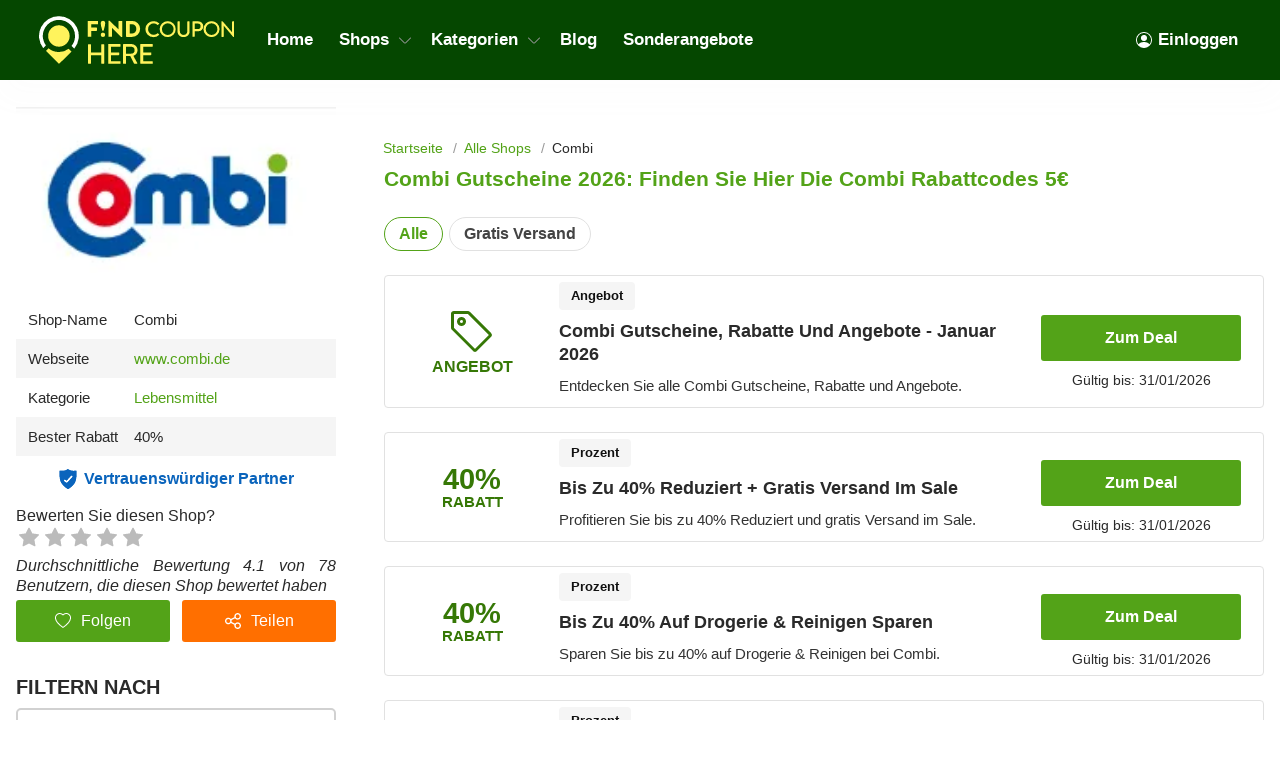

--- FILE ---
content_type: text/html; charset=UTF-8
request_url: https://findcouponhere.net/de/shops/combi
body_size: 16681
content:
<!DOCTYPE html>
<html lang="de" dir="ltr">
    <head>
        <!-- Global site tag (gtag.js) - Google Analytics -->
    <script async src="https://www.googletagmanager.com/gtag/js?id=G-YQG5FC1YTB"></script>
<script>
    window.dataLayer = window.dataLayer || [];
    function gtag(){dataLayer.push(arguments);}
    gtag('js', new Date());

    gtag('config', 'G-YQG5FC1YTB');
</script>

<meta http-equiv="Content-Type" content="text/html; charset=utf-8" />
<title>Combi Gutscheine 2026: Finden Sie hier die Combi Rabattcodes 5€</title>
<meta name="description" content="Erhalten Sie hier die kostenlosen Combi Gutscheincodes und Versandkostenfrei Codes! Finden Sie und teilen Sie die Combi Gutscheine auf Findcouponhere.net.">
<meta name="keywords" content="Combi Gutscheine,  Combi Gutscheincodes, Combi Rabattcodes, Combi Gratis Versand">
<meta name="theme-color" content="#cf0f22" />
<meta name="apple-mobile-web-app-capable" content="yes">
<meta name="apple-mobile-web-app-status-bar-style" content="#cf0f22">

<meta property="og:title" content="Combi Gutscheine 2026: Finden Sie hier die Combi Rabattcodes 5€" />
<meta property="og:description" content="Erhalten Sie hier die kostenlosen Combi Gutscheincodes und Versandkostenfrei Codes! Finden Sie und teilen Sie die Combi Gutscheine auf Findcouponhere.net." />

<link rel="canonical" href="https://findcouponhere.net/de/shops/combi">
<link rel="alternate" hreflang="de-de" href="https://findcouponhere.net/de/shops/combi" />
<meta property="og:url" content="https://findcouponhere.net/de/shops/combi">

<!-- favicon -->
<link rel="icon" href="/images/cp-uploads/9dVxPIcrI8LCmqiCjKI4rtbyyriHhbBzj34447eI.png" type="image/png"/>
<link rel="icon" href="/images/cp-uploads/dUuNLQ2EnASYeB5TJUhlUdYWAnU1R7bovzBunWIQ.ico" type="image/icon"/>

    <meta property="og:image" content="https://findcouponhere.net/images/de/stores/2021_12_20_1639988983973_combi_1639988984.9548.png">
<link rel="preconnect" href="https://fonts.googleapis.com">
<link rel="preconnect" href="https://fonts.gstatic.com" crossorigin>
<link href="https://fonts.googleapis.com/css2?family=Mulish:ital,wght@0,200;0,300;0,400;0,500;0,600;0,700;1,200;1,300;1,400;1,500;1,600&display=swap" rel="stylesheet">

<meta name="viewport" content="width=device-width, initial-scale=1, maximum-scale=1, user-scalable=no">

<!-- general css -->
<link rel="stylesheet" href="/assets/css/master.css?v=20241002073930">
<link rel="stylesheet" href="/assets/css/slider.css?v=20241002073930">
<link rel="stylesheet" href="/assets/css/layout.css?v=20241002073930">
<style media="screen"> [v-cloak] { display: none; } </style>

<script>
    let elementTracking = '.js-click-coupon';
    let siteTracking = 'findcouponhere';
    let storeIdTracking = '1800';
    let storeNameTracking = 'Combi';
    let couponNameTracking = '';
    let couponIdTracking = '';
    let uId = '4415nxb95r814hl4deruchc13pcp3';
    let referer = '';
    let queryString = '';
</script>

<!-- Remove unwant params from url-->
<script type="text/javascript">
    let blockParams = ["gclid","placement"];
    let url = new URL(document.URL);
    if(url.searchParams.get('gclid') || url.searchParams.get('placement')){
        blockParams.forEach(function (param) {
            url.searchParams.delete(param);
        });
        window.history.pushState('', '', url.href);
    }
</script>
<!-- END Remove unwant params from url-->
<!-- general script -->
<script charset="utf-8" src="/assets/js/jquery-3.6.0.min.js?v=20241002073930"></script>
<script charset="utf-8" src="/assets/js/clipboard.min.js?v=20241002073930"></script>
<script charset="utf-8" src="/assets/js/coupon.js?v=20241002073930"></script>
<script charset="utf-8" src="/assets/js/slider.js?v=20241002073930"></script>
<script charset="utf-8" src="/assets/js/script.js?v=20241002073930"></script>
<script charset="utf-8" src="/assets/js/allpage.js?v=20241002073930"></script>
<script charset="utf-8" src="/assets/js/tracking.min.js?v=20241002073930"></script>
<meta name="csrf-token" content="xOpdT0dYfZv7ZB7kWX3ffVeQm9JPDvh4TNyhoNTq" />
<meta property="og:site_name" content="https://findcouponhere.net">
<meta property="og:type" content="article" />
<meta name="robots" content="index, follow" />
<meta name="revisit-after" content="1 days"/>
<script type="application/ld+json">
{
  "@context": "https://schema.org",
  "@type": "Organization",
  "name": "Laravel",
   "description":"Sparen Sie beim Einkaufen mit Tausenden Rabatten von großen Onlineshops und E-Commerce Websites.",
  "alternateName": "Suchen Sie mit Findcouponhere Rabattcode nach Ihrer Liebelingsmarken",
  "url": "https://findcouponhere.net/de",
  "logo": "https://findcouponhere.net/images/cp-uploads/qjrbK9cUXOT7tKOXuyjFH0xq5KodUMT7xdePaa8I.svg",
  "sameAs": [
    "https://www.facebook.com/Findcouponherecom-101552485375663/",
    "https://twitter.com/findcouponhere",
    "INSTAGRAM",
    "https://www.linkedin.com/company/findcouponhere",
    "https://www.pinterest.com/findcouponhereus"
  ]
}
</script>

<script type="application/ld+json">
{
    "@context": "http://schema.org/",
    "@type": "WebSite",
    "url": "https://findcouponhere.net",
    "potentialAction": {
        "@type": "SearchAction",
        "target": "https://findcouponhere.net/de/search?q={search_term_string}",
        "query-input": "required name=search_term_string"
    }
}
</script>
            <link rel="stylesheet" href="/assets/css/allpage.css?v=20241002073930">

    
                    <script id="coupon-schema" type="application/ld+json">
                {"name":"Combi","url":"https:\/\/findcouponhere.net\/de\/shops\/combi","rating_count":"78","rating_value":"4.1","coupons":[{"name":"Combi Gutscheine, Rabatte Und Angebote - Januar 2026","url":"https:\/\/findcouponhere.net\/de\/shops\/combi-gutscheine-rabatte-und-angebote-dezember-2021-17dd71ce0fc"},{"name":"Bis Zu 40% Reduziert + Gratis Versand Im Sale","url":"https:\/\/findcouponhere.net\/de\/shops\/bis-zu-40-reduziert-gratis-versand-im-sale-17de11f4df9"},{"name":"Bis Zu 40% Auf Drogerie & Reinigen Sparen","url":"https:\/\/findcouponhere.net\/de\/shops\/bis-zu-40-auf-drogerie-reinigen-sparen-17de11e826d"},{"name":"Bis Zu 35% Erm\u00e4\u00dfigung Auf Adventskalender","url":"https:\/\/findcouponhere.net\/de\/shops\/bis-zu-35-ermaessigung-auf-adventskalender-17de1233534"},{"name":"Bis Zu 30% Ersparnis Auf K\u00fcche & Haushalt","url":"https:\/\/findcouponhere.net\/de\/shops\/bis-zu-30-ersparnis-auf-kueche-haushalt-17de1200ee3"},{"name":"Bis Zu 20% Nachlass Auf Kaffee & Tee","url":"https:\/\/findcouponhere.net\/de\/shops\/bis-zu-20-nachlass-auf-kaffee-tee-17ddc4819eb"},{"name":"Gratis Lieferung In Die Filiale","url":"https:\/\/findcouponhere.net\/de\/shops\/gratis-lieferung-in-die-filiale-17de121d213"},{"name":"Bis Zu 15% Rabatt Auf Weine","url":"https:\/\/findcouponhere.net\/de\/shops\/bis-zu-15-rabatt-auf-weine-17de121d4b3"},{"name":"Bis Zu 10% Nachlass Auf S\u00fc\u00dfwaren","url":"https:\/\/findcouponhere.net\/de\/shops\/bis-zu-10-nachlass-auf-suesswaren-17de12492e0"},{"name":"Gratis Newsletter","url":"https:\/\/findcouponhere.net\/de\/shops\/gratis-newsletter-17dd720eead"}]}        </script>
        <script type = "application/ld+json">
    {
        "image": "https://findcouponhere.net/images/de/stores/2021_12_20_1639988983973_combi_1639988984.9548.png",
        "description": "",
        "@context": "http://schema.org",
        "@type": "WebPage",
        "headline": "Combi",
        "url": "https://findcouponhere.net/de/shops/combi",
        "mainEntity": {
            "AggregateRating": {
                "RatingValue": 4.1,
                "RatingCount": 78,
                "BestRating": 5,
                "WorstRating": 1
            },
            "makesOffer": [{"name":"Combi Gutscheine, Rabatte Und Angebote - Januar 2026","description":"Entdecken Sie alle Combi Gutscheine, Rabatte und Angebote.","@type":"Offer","url":"https:\/\/findcouponhere.net\/de\/combi-gutscheine-rabatte-und-angebote-dezember-2021-17dd71ce0fc-c18624"}],
            "sameAs": ["https://www.combi.de/"],
            "image": "https://findcouponhere.net/images/de/stores/2021_12_20_1639988983973_combi_1639988984.9548.png",
            "name": "Combi",
            "description": "",
            "@context": "http://schema.org",
            "@type": "Store"
        }
    } </script>
            <link rel="stylesheet" href="/findcouponhere/css/theme.css?v=20241002073930">
        <style>
    :root {
        --deal: #53a318;
        --deal-hover: #428213;

        --code: #ff6f00;
        --code-hover: #e76500;

        --link: #53a318;
        --hover: #ff6f00;
    }
</style>    </head>
    <body id="theme-findcouponhere" class="">
        <header class="site-header">
    <div class="site-w">
        <div class="top-header flex-b align-c">
            <div class="header-mobile is-mobile">
                <div class="flex-b align-c header-mobile-content">
                    <button type="button" class="menu-icon">
                        <svg xmlns="http://www.w3.org/2000/svg" width="24" height="24" fill="currentColor" class="bi bi-list" viewBox="0 0 16 16">
                            <path fill-rule="evenodd" d="M2.5 12a.5.5 0 0 1 .5-.5h10a.5.5 0 0 1 0 1H3a.5.5 0 0 1-.5-.5zm0-4a.5.5 0 0 1 .5-.5h10a.5.5 0 0 1 0 1H3a.5.5 0 0 1-.5-.5zm0-4a.5.5 0 0 1 .5-.5h10a.5.5 0 0 1 0 1H3a.5.5 0 0 1-.5-.5z"/>
                        </svg>
                    </button>
                    <a class="header-mobile-item-link" href="https://findcouponhere.net/de">
                        <picture>
                            <source media="(min-width: 300px)" srcset="/images/cp-uploads/qjrbK9cUXOT7tKOXuyjFH0xq5KodUMT7xdePaa8I.svg">
                            <source src="/images/blank.gif">
                            <img src="/images/blank.gif" alt="Laravel" height="48">
                        </picture>
                    </a>
                </div>
            </div>
            <ul class="navigation flex-b align-c">
    <li class="main-menu-item homepage-item">
        <a class="menu-item-link" href="https://findcouponhere.net/de">
            <picture>
                <source media="(min-width: 300px)" srcset="/images/cp-uploads/qjrbK9cUXOT7tKOXuyjFH0xq5KodUMT7xdePaa8I.svg">
                <source src="/images/blank.gif">
                <img src="/images/blank.gif" alt="Laravel" height="48">
            </picture>
        </a>
    </li>
                        <li class="main-menu-item">
                <a class="menu-item-link" href="/de">
                    Home
                </a>
            </li>
                                <li class="main-menu-item has-lev2-menu ">
                <a class="menu-item-link" href="/de/stores">
                    Shops
                    <span class="menu-dropdown-icon"></span>
                </a>
                <div class="lev2-menu-wrapper mega-menu">
                    <ul class="lev2-menu-content">
                                                    <li class="lev2-menu-item">
                                <a href="/de/shops/thalia" class="lev2-menu-link">
                                    Thalia
                                </a>
                            </li>
                                                    <li class="lev2-menu-item">
                                <a href="/de/shops/zalando-lounge" class="lev2-menu-link">
                                    Zalando Lounge
                                </a>
                            </li>
                                                    <li class="lev2-menu-item">
                                <a href="/de/shops/wayfair" class="lev2-menu-link">
                                    Wayfair
                                </a>
                            </li>
                                                    <li class="lev2-menu-item">
                                <a href="/de/shops/groupon" class="lev2-menu-link">
                                    Groupon
                                </a>
                            </li>
                                                    <li class="lev2-menu-item">
                                <a href="/de/shops/christ" class="lev2-menu-link">
                                    Christ
                                </a>
                            </li>
                                                    <li class="lev2-menu-item">
                                <a href="/de/shops/mirapodo" class="lev2-menu-link">
                                    Mirapodo
                                </a>
                            </li>
                                                    <li class="lev2-menu-item">
                                <a href="/de/shops/notino" class="lev2-menu-link">
                                    Notino
                                </a>
                            </li>
                                                    <li class="lev2-menu-item">
                                <a href="/de/shops/medpex" class="lev2-menu-link">
                                    Medpex
                                </a>
                            </li>
                                                    <li class="lev2-menu-item">
                                <a href="/de/shops/galeria" class="lev2-menu-link">
                                    Galeria
                                </a>
                            </li>
                                                    <li class="lev2-menu-item">
                                <a href="/de/shops/foot-locker" class="lev2-menu-link">
                                    Foot Locker
                                </a>
                            </li>
                                                    <li class="lev2-menu-item">
                                <a href="/de/shops/autodoc" class="lev2-menu-link">
                                    Autodoc
                                </a>
                            </li>
                                                    <li class="lev2-menu-item">
                                <a href="/de/shops/nordvpn" class="lev2-menu-link">
                                    NordVPN
                                </a>
                            </li>
                                                    <li class="lev2-menu-item">
                                <a href="/de/shops/tink" class="lev2-menu-link">
                                    Tink
                                </a>
                            </li>
                                                    <li class="lev2-menu-item">
                                <a href="/de/shops/delife" class="lev2-menu-link">
                                    DeLife
                                </a>
                            </li>
                                                    <li class="lev2-menu-item">
                                <a href="/de/shops/ravensburger" class="lev2-menu-link">
                                    Ravensburger
                                </a>
                            </li>
                                                    <li class="lev2-menu-item">
                                <a href="/de/shops/timberland" class="lev2-menu-link">
                                    Timberland
                                </a>
                            </li>
                                                    <li class="lev2-menu-item">
                                <a href="/de/shops/secret-escapes" class="lev2-menu-link">
                                    Secret Escapes
                                </a>
                            </li>
                                                    <li class="lev2-menu-item">
                                <a href="/de/shops/elitepartner" class="lev2-menu-link">
                                    ElitePartner
                                </a>
                            </li>
                                                <li class="lev2-menu-item gotoall-page">
                            <a class="lev2-menu-link menu-item-link-all" href="/de/stores">
                                View all Shops 
                            </a>
                        </li>
                    </ul>
                </div>
            </li>
                                <li class="main-menu-item has-lev2-menu ">
                <a class="menu-item-link" href="/de/categories">
                    Kategorien
                    <span class="menu-dropdown-icon"></span>
                </a>
                <div class="lev2-menu-wrapper mega-menu">
                    <ul class="lev2-menu-content">
                                                    <li class="lev2-menu-item">
                                <a href="/de/shops/apotheke-drogerie" class="lev2-menu-link">
                                    Apotheke &amp; Drogerie
                                </a>
                            </li>
                                                    <li class="lev2-menu-item">
                                <a href="/de/shops/beauty-gesundheit" class="lev2-menu-link">
                                    Beauty &amp; Gesundheit
                                </a>
                            </li>
                                                    <li class="lev2-menu-item">
                                <a href="/de/shops/elektronik" class="lev2-menu-link">
                                    Elektronik
                                </a>
                            </li>
                                                    <li class="lev2-menu-item">
                                <a href="/de/shops/essen-trinken" class="lev2-menu-link">
                                    Essen &amp; Trinken
                                </a>
                            </li>
                                                    <li class="lev2-menu-item">
                                <a href="/de/shops/accessoires" class="lev2-menu-link">
                                    Accessoires
                                </a>
                            </li>
                                                    <li class="lev2-menu-item">
                                <a href="/de/shops/hotel" class="lev2-menu-link">
                                    Hotel
                                </a>
                            </li>
                                                    <li class="lev2-menu-item">
                                <a href="/de/shops/reisen-urlaub" class="lev2-menu-link">
                                    Reisen &amp; Urlaub
                                </a>
                            </li>
                                                    <li class="lev2-menu-item">
                                <a href="/de/shops/specials" class="lev2-menu-link">
                                    Specials
                                </a>
                            </li>
                                                    <li class="lev2-menu-item">
                                <a href="/de/shops/sport-freizeit" class="lev2-menu-link">
                                    Sport &amp; Freizeit
                                </a>
                            </li>
                                                    <li class="lev2-menu-item">
                                <a href="/de/shops/schuhe" class="lev2-menu-link">
                                    Schuhe
                                </a>
                            </li>
                                                    <li class="lev2-menu-item">
                                <a href="/de/shops/damenmode" class="lev2-menu-link">
                                    Damenmode
                                </a>
                            </li>
                                                    <li class="lev2-menu-item">
                                <a href="/de/shops/mannermode" class="lev2-menu-link">
                                    Männermode
                                </a>
                            </li>
                                                    <li class="lev2-menu-item">
                                <a href="/de/shops/smartphones" class="lev2-menu-link">
                                    Smartphones
                                </a>
                            </li>
                                                    <li class="lev2-menu-item">
                                <a href="/de/shops/dekoration" class="lev2-menu-link">
                                    Dekoration
                                </a>
                            </li>
                                                    <li class="lev2-menu-item">
                                <a href="/de/shops/tierbedarf" class="lev2-menu-link">
                                    Tierbedarf
                                </a>
                            </li>
                                                    <li class="lev2-menu-item">
                                <a href="/de/shops/fastfood-restaurant" class="lev2-menu-link">
                                    Fastfood &amp; Restaurant
                                </a>
                            </li>
                                                    <li class="lev2-menu-item">
                                <a href="/de/shops/laptops" class="lev2-menu-link">
                                    Laptops
                                </a>
                            </li>
                                                    <li class="lev2-menu-item">
                                <a href="/de/shops/finanzen" class="lev2-menu-link">
                                    Finanzen
                                </a>
                            </li>
                                                <li class="lev2-menu-item gotoall-page">
                            <a class="lev2-menu-link menu-item-link-all" href="/de/categories">
                                View all Kategorien 
                            </a>
                        </li>
                    </ul>
                </div>
            </li>
                                <li class="main-menu-item">
                <a class="menu-item-link" href="/de/blog">
                    Blog
                </a>
            </li>
                                <li class="main-menu-item">
                <a class="menu-item-link" href="/de/all">
                    Sonderangebote
                </a>
            </li>
            
    

            <li class="main-menu-item  menu-right">
            <a class="menu-item-link signin-link" href="https://findcouponhere.net/de/login">
                <svg xmlns="http://www.w3.org/2000/svg" width="16" height="16" fill="currentColor" class="bi bi-person-circle" viewBox="0 0 16 16">
                    <path d="M11 6a3 3 0 1 1-6 0 3 3 0 0 1 6 0z"/>
                    <path fill-rule="evenodd" d="M0 8a8 8 0 1 1 16 0A8 8 0 0 1 0 8zm8-7a7 7 0 0 0-5.468 11.37C3.242 11.226 4.805 10 8 10s4.757 1.225 5.468 2.37A7 7 0 0 0 8 1z"/>
                </svg>
                Einloggen
            </a>
        </li>
    </ul>
                            <span class="sidebar-icon">
                    <svg xmlns="http://www.w3.org/2000/svg" width="24" height="24" fill="currentColor"
                        class="bi bi-sliders" viewBox="0 0 16 16">
                        <path fill-rule="evenodd"
                            d="M11.5 2a1.5 1.5 0 1 0 0 3 1.5 1.5 0 0 0 0-3zM9.05 3a2.5 2.5 0 0 1 4.9 0H16v1h-2.05a2.5 2.5 0 0 1-4.9 0H0V3h9.05zM4.5 7a1.5 1.5 0 1 0 0 3 1.5 1.5 0 0 0 0-3zM2.05 8a2.5 2.5 0 0 1 4.9 0H16v1H6.95a2.5 2.5 0 0 1-4.9 0H0V8h2.05zm9.45 4a1.5 1.5 0 1 0 0 3 1.5 1.5 0 0 0 0-3zm-2.45 1a2.5 2.5 0 0 1 4.9 0H16v1h-2.05a2.5 2.5 0 0 1-4.9 0H0v-1h9.05z" />
                    </svg>
                </span>
                        <div class="is-mobile navigation-background"></div>
        </div>
    </div>
</header>
<script async src="https://pagead2.googlesyndication.com/pagead/js/adsbygoogle.js?client=ca-pub-7830162383317698"
     crossorigin="anonymous"></script>
            <main class="allpage  has-store ">
        <div class="site-w">
            <div class="main-content-wrapper flex-b flex-s align-s">
                <link rel="stylesheet" href="/sofia/css/sidebar.css?v=20241002073930">
<div class="sidebar-theme-wrapper">
    <div class="sidebar-theme-content">
                    <div class="allpage-trending-about">
    <aside class="widget store-raised">
        <a href="https://findcouponhere.net/de/go-store/1800" class="store-image-wrap" rel="nofollow" target="_blank">
            <img src="https://cdn.hotgutscheine.com/Usk5wSIcadYQ4M_i_jWk_nFcVw0=/fit-in/320x180/filters:format(webp)/findcouponhere.net/images/de/stores/2021_12_20_1639988983973_combi_1639988984.9548.png" alt="Combi">
        </a>
    </aside>
    <aside class="widget sidebar-store-info">
        <div class="store-info-row flex-b">
            <div>Shop-Name</div>
            <span>Combi</span>
        </div>
        <div class="store-info-row flex-b">
            <div>Webseite</div>
            <a href="https://findcouponhere.net/de/go-store/1800" title="Combi" rel="nofollow"
                target="_blank">www.combi.de
            </a>
        </div>
                    <div class="store-info-row flex-b">
                <div>Kategorie</div>
                <div class="list-category-info">
                                                                        <a href="https://findcouponhere.net/de/shops/lebensmittel"
                                title="Lebensmittel">Lebensmittel
                            </a>
                                                            </div>
            </div>
                            <div class="store-info-row flex-b align-c">
                <span>Bester Rabatt</span>
                <span>
                    40%
                </span>
            </div>
                <div class="trusted-container">
            <span class="trusted-icon"></span>
            <span>Vertrauenswürdiger Partner</span>
        </div>
        <div class="star-rating">
            Bewerten Sie diesen Shop?
            <div class="rate">
                <input type="hidden" id="store_id" name="store_id" value="1800"/>
                                    <input type="radio" id="star5" class="star" name="rate" value="5" style="z-index: 100;">
                    <label class="js-vote" for="star5" title="5 Stern">
                        5 Stern                    </label>
                                    <input type="radio" id="star4" class="star" name="rate" value="4" style="z-index: 100;">
                    <label class="js-vote" for="star4" title="4 Stern">
                        4 Stern                    </label>
                                    <input type="radio" id="star3" class="star" name="rate" value="3" style="z-index: 100;">
                    <label class="js-vote" for="star3" title="3 Stern">
                        3 Stern                    </label>
                                    <input type="radio" id="star2" class="star" name="rate" value="2" style="z-index: 100;">
                    <label class="js-vote" for="star2" title="2 Stern">
                        2 Stern                    </label>
                                    <input type="radio" id="star1" class="star" name="rate" value="1" style="z-index: 100;">
                    <label class="js-vote" for="star1" title="1 Stern">
                        1 Stern                    </label>
                            </div>
        </div>
        <div class="rating-info">
            Durchschnittliche Bewertung 4.1 von 78 Benutzern, die diesen Shop bewertet haben
        </div>
        <div class="sidebar-button-action-wrapper">
            <button class="button sidebar-button-action-item follow-button" type="button" name="button">
                <svg id="heart" xmlns="http://www.w3.org/2000/svg" width="16" height="16" fill="currentColor" viewBox="0 0 16 16">
                     
                        <path d="m8 2.748-.717-.737C5.6.281 2.514.878 1.4 3.053c-.523 1.023-.641 2.5.314 4.385.92 1.815 2.834 3.989 6.286 6.357 3.452-2.368 5.365-4.542 6.286-6.357.955-1.886.838-3.362.314-4.385C13.486.878 10.4.28 8.717 2.01L8 2.748zM8 15C-7.333 4.868 3.279-3.04 7.824 1.143c.06.055.119.112.176.171a3.12 3.12 0 0 1 .176-.17C12.72-3.042 23.333 4.867 8 15z"/>
                                    </svg>
                <span class="follow-text">
                                            Folgen
                                    </span>
            </button>
            <button class="button sidebar-button-action-item share-button" type="button" name="button">
                <svg xmlns="http://www.w3.org/2000/svg" width="16" height="16" fill="currentColor" viewBox="0 0 512 512"><path class="cls-1" d="M405.33,298.67a106.54,106.54,0,0,0-83.9,40.86L209.69,283.66a106.78,106.78,0,0,0,0-55.31l111.75-55.87a106.27,106.27,0,1,0-19.13-38.15L190.56,190.2a106.67,106.67,0,1,0,0,131.6l111.75,55.87a106.67,106.67,0,1,0,103-79Zm0-256a64,64,0,1,1-64,64A64.07,64.07,0,0,1,405.33,42.67ZM106.67,320a64,64,0,1,1,64-64A64.07,64.07,0,0,1,106.67,320ZM405.33,469.33a64,64,0,1,1,64-64A64.07,64.07,0,0,1,405.33,469.33Z"/></svg>
                Teilen
            </button>
            <div class="sidebar-button-action-message">
                Melden Sie sich an, um diese Funktion zu nutzen!
            </div>
        </div>
    </aside>
</div>
                
        <aside id="sidebar" class="widget sidebar-search hidden">
            <div class="sidebar-header">
                Filtern nach
            </div>
            <div class="sidebar-widget-content" method="get" v-for="(sidebarItem, index) in sidebar" v-if="sidebarItem.childs.length > 0">
                <input autocomplete="off" class="input-text input-dropdown autocomplte" 
                    @focus="show(index)"
                    @blur="hide(index)"
                    @keyup="checkList"
                    v-model="sidebarItem.keyword"
                    :placeholder="sidebarItem.boxName" type="text">
                <div class="autocomplate-content content" v-if="sidebarItem.show">
                    <a :href="item.link" v-for="item in sidebarItem.childs" v-if="checkItem(item, index) && !item.active">
                        <span class="search-filter-item">
                            {{ item.title }}
                        </span>
                    </a>
                </div>
            </div>
            <div class="button-search-action">
                <a href="https://findcouponhere.net/de/all" class="button">
                    Ungeprüft
                </a>
            </div>
        </aside>
                    <div class="widget-content-box">
                <div class="blog-widget-content">
                    <div class="widget-header">
                        ÄHNLICHE SHOPS
                    </div>
                    <div class="widget-list">
                                                    <div class="related-store-item">
                                <a class="related-store-item-image" href="https://findcouponhere.net/de/shops/bringmeister">
                                    <img src="https://cdn.hotgutscheine.com/2uqPNpRYaAMohMrLabhAH1Ov6gY=/fit-in/140x70/filters:format(webp)/findcouponhere.net/images/de/stores/2019_08_01_1564626215472_bringmeister_1564626216.1691.png" alt="Bringmeister">
                                </a>
                                <a class="related-store-item-title" href="https://findcouponhere.net/de/shops/bringmeister">
                                    Bringmeister Gutschein
                                </a>
                                <div class="related-store-item-rating flex-b" value="454">
                                                                                                                <span class="allpage-rating-item rating-item rating-on"></span>
                                                                                                                    <span class="allpage-rating-item rating-item rating-on"></span>
                                                                                                                    <span class="allpage-rating-item rating-item rating-on"></span>
                                                                                                                    <span class="allpage-rating-item rating-item rating-on"></span>
                                                                                                                                                        <span class="allpage-rating-item rating-item rating-half"></span>
                                                                                                                                                </div>
                            </div>
                                                    <div class="related-store-item">
                                <a class="related-store-item-image" href="https://findcouponhere.net/de/shops/alnatura">
                                    <img src="https://cdn.hotgutscheine.com/DzrjhZB3uKd79OKSKwc6Hqfg46k=/fit-in/140x70/filters:format(webp)/findcouponhere.net/images/de/stores/2019_08_07_1565146572006_alnatura_1565146574.0398.png" alt="Alnatura">
                                </a>
                                <a class="related-store-item-title" href="https://findcouponhere.net/de/shops/alnatura">
                                    Alnatura Gutschein
                                </a>
                                <div class="related-store-item-rating flex-b" value="492">
                                                                                                                <span class="allpage-rating-item rating-item rating-on"></span>
                                                                                                                    <span class="allpage-rating-item rating-item rating-on"></span>
                                                                                                                    <span class="allpage-rating-item rating-item rating-on"></span>
                                                                                                                    <span class="allpage-rating-item rating-item rating-on"></span>
                                                                                                                                                        <span class="allpage-rating-item rating-item rating-half"></span>
                                                                                                                                                </div>
                            </div>
                                                    <div class="related-store-item">
                                <a class="related-store-item-image" href="https://findcouponhere.net/de/shops/kochhaus">
                                    <img src="https://cdn.hotgutscheine.com/hbId3Ibm8YihmdvhBbfWSz77NDg=/fit-in/140x70/filters:format(webp)/findcouponhere.net/images/de/stores/2019_08_14_1565769335447_kochhaus_1565769337.5214.png" alt="Kochhaus">
                                </a>
                                <a class="related-store-item-title" href="https://findcouponhere.net/de/shops/kochhaus">
                                    Kochhaus Gutschein
                                </a>
                                <div class="related-store-item-rating flex-b" value="555">
                                                                                                                <span class="allpage-rating-item rating-item rating-on"></span>
                                                                                                                    <span class="allpage-rating-item rating-item rating-on"></span>
                                                                                                                    <span class="allpage-rating-item rating-item rating-on"></span>
                                                                                                                    <span class="allpage-rating-item rating-item rating-on"></span>
                                                                                                                                                        <span class="allpage-rating-item rating-item rating-half"></span>
                                                                                                                                                </div>
                            </div>
                                                    <div class="related-store-item">
                                <a class="related-store-item-image" href="https://findcouponhere.net/de/shops/amazon-fresh">
                                    <img src="https://cdn.hotgutscheine.com/7o8CrBvpyS0k7klVKNpZZkdwBQ8=/fit-in/140x70/filters:format(webp)/findcouponhere.net/images/de/stores/2019_08_20_1566286055782_amazon_1566286059.8412.png" alt="Amazon Fresh">
                                </a>
                                <a class="related-store-item-title" href="https://findcouponhere.net/de/shops/amazon-fresh">
                                    Amazon Fresh Gutschein
                                </a>
                                <div class="related-store-item-rating flex-b" value="613">
                                                                                                                <span class="allpage-rating-item rating-item rating-on"></span>
                                                                                                                    <span class="allpage-rating-item rating-item rating-on"></span>
                                                                                                                    <span class="allpage-rating-item rating-item rating-on"></span>
                                                                                                                    <span class="allpage-rating-item rating-item rating-on"></span>
                                                                                                                                                        <span class="allpage-rating-item rating-item rating-half"></span>
                                                                                                                                                </div>
                            </div>
                                                    <div class="related-store-item">
                                <a class="related-store-item-image" href="https://findcouponhere.net/de/shops/getnow">
                                    <img src="https://cdn.hotgutscheine.com/SBBTPCTpuBpuksrbQLfl0OuRVCI=/fit-in/140x70/filters:format(webp)/findcouponhere.net/images/de/stores/2019_08_26_1566784833712_getnow_1566784836.5524.png" alt="Getnow">
                                </a>
                                <a class="related-store-item-title" href="https://findcouponhere.net/de/shops/getnow">
                                    Getnow Gutschein
                                </a>
                                <div class="related-store-item-rating flex-b" value="663">
                                                                                                                <span class="allpage-rating-item rating-item rating-on"></span>
                                                                                                                    <span class="allpage-rating-item rating-item rating-on"></span>
                                                                                                                    <span class="allpage-rating-item rating-item rating-on"></span>
                                                                                                                    <span class="allpage-rating-item rating-item rating-on"></span>
                                                                                                                                                        <span class="allpage-rating-item rating-item rating-half"></span>
                                                                                                                                                </div>
                            </div>
                                                    <div class="related-store-item">
                                <a class="related-store-item-image" href="https://findcouponhere.net/de/shops/bofrost">
                                    <img src="https://cdn.hotgutscheine.com/MnZec5QofNBxDY4q-ezDtHwqE4M=/fit-in/140x70/filters:format(webp)/findcouponhere.net/images/de/stores/2019_08_15_1565837979177_bofrost_1565837981.5637.png" alt="Bofrost">
                                </a>
                                <a class="related-store-item-title" href="https://findcouponhere.net/de/shops/bofrost">
                                    Bofrost Gutschein
                                </a>
                                <div class="related-store-item-rating flex-b" value="562">
                                                                                                                <span class="allpage-rating-item rating-item rating-on"></span>
                                                                                                                    <span class="allpage-rating-item rating-item rating-on"></span>
                                                                                                                    <span class="allpage-rating-item rating-item rating-on"></span>
                                                                                                                    <span class="allpage-rating-item rating-item rating-on"></span>
                                                                                                                                                                                            <span class="allpage-rating-item rating-item"></span>
                                                                    </div>
                            </div>
                                                    <div class="related-store-item">
                                <a class="related-store-item-image" href="https://findcouponhere.net/de/shops/gourmetfleisch">
                                    <img src="https://cdn.hotgutscheine.com/Xk7NWXi39ibO1KBW8nB5d2gJx2g=/fit-in/140x70/filters:format(webp)/findcouponhere.net/images/de/stores/2019_08_27_1566893865496_gourmetfleisch_1566893867.2406.png" alt="Gourmetfleisch">
                                </a>
                                <a class="related-store-item-title" href="https://findcouponhere.net/de/shops/gourmetfleisch">
                                    Gourmetfleisch Gutschein
                                </a>
                                <div class="related-store-item-rating flex-b" value="692">
                                                                                                                <span class="allpage-rating-item rating-item rating-on"></span>
                                                                                                                    <span class="allpage-rating-item rating-item rating-on"></span>
                                                                                                                    <span class="allpage-rating-item rating-item rating-on"></span>
                                                                                                                    <span class="allpage-rating-item rating-item rating-on"></span>
                                                                                                                                                        <span class="allpage-rating-item rating-item rating-half"></span>
                                                                                                                                                </div>
                            </div>
                                                    <div class="related-store-item">
                                <a class="related-store-item-image" href="https://findcouponhere.net/de/shops/gourmesso">
                                    <img src="https://cdn.hotgutscheine.com/2BlKHvnVseWeezCnWMJAD4XtK_Q=/fit-in/140x70/filters:format(webp)/findcouponhere.net/images/de/stores/2019_08_27_1566893944753_gourmesso_1566893946.783.png" alt="Gourmesso">
                                </a>
                                <a class="related-store-item-title" href="https://findcouponhere.net/de/shops/gourmesso">
                                    Gourmesso Gutschein
                                </a>
                                <div class="related-store-item-rating flex-b" value="693">
                                                                                                                <span class="allpage-rating-item rating-item rating-on"></span>
                                                                                                                    <span class="allpage-rating-item rating-item rating-on"></span>
                                                                                                                    <span class="allpage-rating-item rating-item rating-on"></span>
                                                                                                                    <span class="allpage-rating-item rating-item rating-on"></span>
                                                                                                                                                        <span class="allpage-rating-item rating-item rating-half"></span>
                                                                                                                                                </div>
                            </div>
                                                    <div class="related-store-item">
                                <a class="related-store-item-image" href="https://findcouponhere.net/de/shops/aldi-nord">
                                    <img src="https://cdn.hotgutscheine.com/WjcltVS2eKhwBRPI2oofCHxI8bE=/fit-in/140x70/filters:format(webp)/findcouponhere.net/images/de/stores/2019_08_29_1567071949635_aldi_1567071951.9085.png" alt="Aldi Nord">
                                </a>
                                <a class="related-store-item-title" href="https://findcouponhere.net/de/shops/aldi-nord">
                                    Aldi Nord Gutschein
                                </a>
                                <div class="related-store-item-rating flex-b" value="728">
                                                                                                                <span class="allpage-rating-item rating-item rating-on"></span>
                                                                                                                    <span class="allpage-rating-item rating-item rating-on"></span>
                                                                                                                    <span class="allpage-rating-item rating-item rating-on"></span>
                                                                                                                    <span class="allpage-rating-item rating-item rating-on"></span>
                                                                                                                                                        <span class="allpage-rating-item rating-item rating-half"></span>
                                                                                                                                                </div>
                            </div>
                                                    <div class="related-store-item">
                                <a class="related-store-item-image" href="https://findcouponhere.net/de/shops/maredo">
                                    <img src="https://cdn.hotgutscheine.com/M_QWEDuPiLqRZAYMsTbKSCkYj40=/fit-in/140x70/filters:format(webp)/findcouponhere.net/images/de/stores/2019_08_19_1566177906930_maredo_1566177909.9937.png" alt="Maredo">
                                </a>
                                <a class="related-store-item-title" href="https://findcouponhere.net/de/shops/maredo">
                                    Maredo Gutschein
                                </a>
                                <div class="related-store-item-rating flex-b" value="576">
                                                                                                                <span class="allpage-rating-item rating-item rating-on"></span>
                                                                                                                    <span class="allpage-rating-item rating-item rating-on"></span>
                                                                                                                    <span class="allpage-rating-item rating-item rating-on"></span>
                                                                                                                    <span class="allpage-rating-item rating-item rating-on"></span>
                                                                                                                                                        <span class="allpage-rating-item rating-item rating-half"></span>
                                                                                                                                                </div>
                            </div>
                                                <div class="showmore-item flex-b align-c flex-c">
                            <span>Mehr zeigen</span>
                            <span style="display: none">Weniger zeigen</span>
                        </div>
                    </div>
                </div>
            </div>
                            <div class="widget-content-box">
                <div class="blog-widget-content">
                    <div class="widget-header">
                        ähnliche Kategorie
                    </div>
                    <div class="list-category">
                                                    <a href="https://findcouponhere.net/de/shops/lebensmittel" class="list-category-link flex-b align-c">
                                <span>Lebensmittel</span>
                                <small>400 Gutscheine</small>
                            </a>
                                            </div>
                </div>
            </div>
                                <div class="widget-content-box">
            <div class="blog-widget-content">
                <div class="widget-header">
                    Trendige Angebote
                </div>
                <div class="list-trending-deal">
                                            <div class="trending-deal-item">
                            <div class="trending-deal-title js-click-coupon" data-clipboard-text="get deal" data-go-url="https://findcouponhere.net/de/go/21772" data-popup-url="https://findcouponhere.net/de/shops/combi?cid=21772">
                                Cleangang Gutscheine, Rabattcodes Und Angebote - Januar 2026
                            </div>
                            <div class="trending-deal-sub flex-b flex-s">
                                <span>Hinzugefügt von&nbsp;<a href="https://findcouponhere.net/de/shops/cleangang">Cleangang</a></span>
                                                                    <small>31-01-2026</small>
                                                            </div>
                        </div>
                                            <div class="trending-deal-item">
                            <div class="trending-deal-title js-click-coupon" data-clipboard-text="get deal" data-go-url="https://findcouponhere.net/de/go/21767" data-popup-url="https://findcouponhere.net/de/shops/combi?cid=21767">
                                ESM Computer Gutscheine, Rabattcodes Und Angebote - Januar 2026
                            </div>
                            <div class="trending-deal-sub flex-b flex-s">
                                <span>Hinzugefügt von&nbsp;<a href="https://findcouponhere.net/de/shops/esm-computer">ESM Computer</a></span>
                                                                    <small>31-01-2026</small>
                                                            </div>
                        </div>
                                            <div class="trending-deal-item">
                            <div class="trending-deal-title js-click-coupon" data-clipboard-text="get deal" data-go-url="https://findcouponhere.net/de/go/21754" data-popup-url="https://findcouponhere.net/de/shops/combi?cid=21754">
                                Blumenmädchen Gutscheincode, Rabatte Und Angebote Im Januar 2026
                            </div>
                            <div class="trending-deal-sub flex-b flex-s">
                                <span>Hinzugefügt von&nbsp;<a href="https://findcouponhere.net/de/shops/blumenmaedchen">Blumenmädchen</a></span>
                                                                    <small>31-01-2026</small>
                                                            </div>
                        </div>
                                            <div class="trending-deal-item">
                            <div class="trending-deal-title js-click-coupon" data-clipboard-text="get deal" data-go-url="https://findcouponhere.net/de/go/21726" data-popup-url="https://findcouponhere.net/de/shops/combi?cid=21726">
                                Otanto Gutscheincode, Rabatte Und Angebote Im Januar 2026
                            </div>
                            <div class="trending-deal-sub flex-b flex-s">
                                <span>Hinzugefügt von&nbsp;<a href="https://findcouponhere.net/de/shops/otanto">Otanto</a></span>
                                                                    <small>31-01-2026</small>
                                                            </div>
                        </div>
                                            <div class="trending-deal-item">
                            <div class="trending-deal-title js-click-coupon" data-clipboard-text="get deal" data-go-url="https://findcouponhere.net/de/go/21703" data-popup-url="https://findcouponhere.net/de/shops/combi?cid=21703">
                                123watches Gutscheincode, Rabatte Und Angebote Im Januar 2026
                            </div>
                            <div class="trending-deal-sub flex-b flex-s">
                                <span>Hinzugefügt von&nbsp;<a href="https://findcouponhere.net/de/shops/123watches">123watches</a></span>
                                                                    <small>31-01-2026</small>
                                                            </div>
                        </div>
                                    </div>
            </div>
        </div>
                    </div>
    <div class="sidebar-theme-background"></div>
</div>

                <div class="main-content">
                    <nav aria-label="breadcrumb">
        <ol class="breadcrumb">
                                                <li class="breadcrumb-item"><a href="https://findcouponhere.net/de">Startseite</a>
                    </li>
                                                                <li class="breadcrumb-item"><a href="https://findcouponhere.net/de/stores">Alle Shops</a>
                    </li>
                                                                <li class="breadcrumb-item active" aria-current="page">Combi</li>
                                    </ol>
    </nav>

        <script type="application/ld+json">
        {"@context":"https:\/\/schema.org","@type":"BreadcrumbList","itemListElement":[{"@type":"ListItem","position":1,"item":{"@id":"https:\/\/findcouponhere.net\/de","name":"Startseite","image":"https:\/\/findcouponhere.net\/de\/images\/logo.svg"}},{"@type":"ListItem","position":2,"item":{"@id":"https:\/\/findcouponhere.net\/de\/stores","name":"Alle Shops","image":""}},{"@type":"ListItem","position":3,"item":{"@id":"https:\/\/findcouponhere.net\/de\/shops\/combi","name":"Combi","image":""}}]}
    </script>

                                            <h1 class="allpage-heading">
                            Combi Gutscheine 2026: Finden Sie hier die Combi Rabattcodes 5€
                        </h1>
                                        
                    <div class="allpage-list-coupon-wrapper">
                                                    <div class="allpage-tab-wrapper flex-b align-s">
                                <a class="allpage-tab-item active"
                                    href="https://findcouponhere.net/de/shops/combi ">
                                    <span>Alle</span>
                                </a>
                                <a class="allpage-tab-item "
                                    href="https://findcouponhere.net/de/shops/combi?code=free-shipping ">
                                    <span>Gratis Versand</span>
                                </a>
                                                            </div>
                        
                                                    <div class="allpage-content-wrapper">
                                                                    <div class="coupon-item-wrapper" data-type="deals">
        <div class="coupon-item">
                                                <div class="coupon-item-link js-click-coupon" data-clipboard-text="get deal" data-go-url="https://findcouponhere.net/de/go/18624" data-popup-url="https://findcouponhere.net/de/shops/combi?cid=18624">
                        <div class="coupon-item-image-box">
                            <img class="coupon-item-image" src="https://cdn.hotgutscheine.com/J55kEukgwTExJLUTfsjfoGA_bV4=/fit-in/230x150/filters:format(webp)/findcouponhere.net/images/de/stores/2021_12_20_1639988983973_combi_1639988984.9548.png" alt="Combi">
                        </div>
                    </div>
                                                    <div class="coupon-item-type">
                                    <div class="coupon-label-context deal-label">
                        <div class="deal-icon">
                            <svg xmlns="http://www.w3.org/2000/svg" width="16" height="16" fill="currentColor" class="bi bi-tag" viewBox="0 0 16 16">
                                <path d="M6 4.5a1.5 1.5 0 1 1-3 0 1.5 1.5 0 0 1 3 0zm-1 0a.5.5 0 1 0-1 0 .5.5 0 0 0 1 0z"/>
                                <path d="M2 1h4.586a1 1 0 0 1 .707.293l7 7a1 1 0 0 1 0 1.414l-4.586 4.586a1 1 0 0 1-1.414 0l-7-7A1 1 0 0 1 1 6.586V2a1 1 0 0 1 1-1zm0 5.586 7 7L13.586 9l-7-7H2v4.586z"/>
                            </svg>
                        </div>
                        <div class="deal-label">Angebot</div>
                    </div>
                            </div>
                        <div class="coupon-item-title">
                <div class="coupon-type typeAngebot">
                    Angebot
                </div>
                <h3 data-clipboard-text="get deal" data-go-url="https://findcouponhere.net/de/go/18624" data-popup-url="https://findcouponhere.net/de/shops/combi?cid=18624" class="coupon-item-title-link js-click-coupon">
                    Combi Gutscheine, Rabatte Und Angebote - Januar 2026
                </h3>
            </div>
            <div class="coupon-item-description">
                <div class="coupon-item-description-content">
                    Entdecken Sie alle Combi Gutscheine, Rabatte und Angebote.
                </div>
                <div class="coupon-item-description-button-moreless">
                    <button type="button" class="coupon-item-description-moreless-button">
                        <span class="is-expand">Mehr ansehen</span>
                    </button>
                </div>
            </div>
            <div class="button-wrapper">
                <div class="button-container  ">
            <button data-clipboard-text="get deal" data-go-url="https://findcouponhere.net/de/go/18624" data-popup-url="https://findcouponhere.net/de/shops/combi?cid=18624" class="button deal-button js-click-coupon">
            <span>
                Zum Deal            </span>
            <svg xmlns="http://www.w3.org/2000/svg" width="20" height="20" fill="currentColor" class="bi bi-arrow-right" viewBox="0 0 16 16">
                <path fill-rule="evenodd" d="M1 8a.5.5 0 0 1 .5-.5h11.793l-3.147-3.146a.5.5 0 0 1 .708-.708l4 4a.5.5 0 0 1 0 .708l-4 4a.5.5 0 0 1-.708-.708L13.293 8.5H1.5A.5.5 0 0 1 1 8z"/>
            </svg>
        </button>
    </div>
                                    <div class="expire-date">
                        Gültig bis:
                                                    31/01/2026
                                            </div>
                            </div>
        </div>
    </div>
                                    <div style="margin-bottom:20px">
                                                                            </div>
                                                                    <div class="coupon-item-wrapper" data-type="deals">
        <div class="coupon-item">
                                                <div class="coupon-item-link js-click-coupon" data-clipboard-text="get deal" data-go-url="https://findcouponhere.net/de/go/18716" data-popup-url="https://findcouponhere.net/de/shops/combi?cid=18716">
                        <div class="coupon-item-image-box">
                            <img class="coupon-item-image" src="https://cdn.hotgutscheine.com/J55kEukgwTExJLUTfsjfoGA_bV4=/fit-in/230x150/filters:format(webp)/findcouponhere.net/images/de/stores/2021_12_20_1639988983973_combi_1639988984.9548.png" alt="Combi">
                        </div>
                    </div>
                                                    <div class="coupon-item-type">
                                    <div class="coupon-label-context deal-label">
                                                <div class="percent-label">40%</div>
                        <div class="off-label">Rabatt</div>
                    </div>
                            </div>
                        <div class="coupon-item-title">
                <div class="coupon-type typeProzent">
                    Prozent
                </div>
                <h3 data-clipboard-text="get deal" data-go-url="https://findcouponhere.net/de/go/18716" data-popup-url="https://findcouponhere.net/de/shops/combi?cid=18716" class="coupon-item-title-link js-click-coupon">
                    Bis Zu 40% Reduziert + Gratis Versand Im Sale
                </h3>
            </div>
            <div class="coupon-item-description">
                <div class="coupon-item-description-content">
                    Profitieren Sie bis zu 40% Reduziert und gratis Versand im Sale.
                </div>
                <div class="coupon-item-description-button-moreless">
                    <button type="button" class="coupon-item-description-moreless-button">
                        <span class="is-expand">Mehr ansehen</span>
                    </button>
                </div>
            </div>
            <div class="button-wrapper">
                <div class="button-container  ">
            <button data-clipboard-text="get deal" data-go-url="https://findcouponhere.net/de/go/18716" data-popup-url="https://findcouponhere.net/de/shops/combi?cid=18716" class="button deal-button js-click-coupon">
            <span>
                Zum Deal            </span>
            <svg xmlns="http://www.w3.org/2000/svg" width="20" height="20" fill="currentColor" class="bi bi-arrow-right" viewBox="0 0 16 16">
                <path fill-rule="evenodd" d="M1 8a.5.5 0 0 1 .5-.5h11.793l-3.147-3.146a.5.5 0 0 1 .708-.708l4 4a.5.5 0 0 1 0 .708l-4 4a.5.5 0 0 1-.708-.708L13.293 8.5H1.5A.5.5 0 0 1 1 8z"/>
            </svg>
        </button>
    </div>
                                    <div class="expire-date">
                        Gültig bis:
                                                    31/01/2026
                                            </div>
                            </div>
        </div>
    </div>
                                    <div style="margin-bottom:20px">
                                                                            </div>
                                                                    <div class="coupon-item-wrapper" data-type="deals">
        <div class="coupon-item">
                                                <div class="coupon-item-link js-click-coupon" data-clipboard-text="get deal" data-go-url="https://findcouponhere.net/de/go/18715" data-popup-url="https://findcouponhere.net/de/shops/combi?cid=18715">
                        <div class="coupon-item-image-box">
                            <img class="coupon-item-image" src="https://cdn.hotgutscheine.com/J55kEukgwTExJLUTfsjfoGA_bV4=/fit-in/230x150/filters:format(webp)/findcouponhere.net/images/de/stores/2021_12_20_1639988983973_combi_1639988984.9548.png" alt="Combi">
                        </div>
                    </div>
                                                    <div class="coupon-item-type">
                                    <div class="coupon-label-context deal-label">
                                                <div class="percent-label">40%</div>
                        <div class="off-label">Rabatt</div>
                    </div>
                            </div>
                        <div class="coupon-item-title">
                <div class="coupon-type typeProzent">
                    Prozent
                </div>
                <h3 data-clipboard-text="get deal" data-go-url="https://findcouponhere.net/de/go/18715" data-popup-url="https://findcouponhere.net/de/shops/combi?cid=18715" class="coupon-item-title-link js-click-coupon">
                    Bis Zu 40% Auf Drogerie &amp; Reinigen Sparen
                </h3>
            </div>
            <div class="coupon-item-description">
                <div class="coupon-item-description-content">
                    Sparen Sie bis zu 40% auf Drogerie &amp; Reinigen bei Combi.
                </div>
                <div class="coupon-item-description-button-moreless">
                    <button type="button" class="coupon-item-description-moreless-button">
                        <span class="is-expand">Mehr ansehen</span>
                    </button>
                </div>
            </div>
            <div class="button-wrapper">
                <div class="button-container  ">
            <button data-clipboard-text="get deal" data-go-url="https://findcouponhere.net/de/go/18715" data-popup-url="https://findcouponhere.net/de/shops/combi?cid=18715" class="button deal-button js-click-coupon">
            <span>
                Zum Deal            </span>
            <svg xmlns="http://www.w3.org/2000/svg" width="20" height="20" fill="currentColor" class="bi bi-arrow-right" viewBox="0 0 16 16">
                <path fill-rule="evenodd" d="M1 8a.5.5 0 0 1 .5-.5h11.793l-3.147-3.146a.5.5 0 0 1 .708-.708l4 4a.5.5 0 0 1 0 .708l-4 4a.5.5 0 0 1-.708-.708L13.293 8.5H1.5A.5.5 0 0 1 1 8z"/>
            </svg>
        </button>
    </div>
                                    <div class="expire-date">
                        Gültig bis:
                                                    31/01/2026
                                            </div>
                            </div>
        </div>
    </div>
                                    <div style="margin-bottom:20px">
                                                                            </div>
                                                                    <div class="coupon-item-wrapper" data-type="deals">
        <div class="coupon-item">
                                                <div class="coupon-item-link js-click-coupon" data-clipboard-text="get deal" data-go-url="https://findcouponhere.net/de/go/18720" data-popup-url="https://findcouponhere.net/de/shops/combi?cid=18720">
                        <div class="coupon-item-image-box">
                            <img class="coupon-item-image" src="https://cdn.hotgutscheine.com/J55kEukgwTExJLUTfsjfoGA_bV4=/fit-in/230x150/filters:format(webp)/findcouponhere.net/images/de/stores/2021_12_20_1639988983973_combi_1639988984.9548.png" alt="Combi">
                        </div>
                    </div>
                                                    <div class="coupon-item-type">
                                    <div class="coupon-label-context deal-label">
                                                <div class="percent-label">35%</div>
                        <div class="off-label">Rabatt</div>
                    </div>
                            </div>
                        <div class="coupon-item-title">
                <div class="coupon-type typeProzent">
                    Prozent
                </div>
                <h3 data-clipboard-text="get deal" data-go-url="https://findcouponhere.net/de/go/18720" data-popup-url="https://findcouponhere.net/de/shops/combi?cid=18720" class="coupon-item-title-link js-click-coupon">
                    Bis Zu 35% Ermäßigung Auf Adventskalender
                </h3>
            </div>
            <div class="coupon-item-description">
                <div class="coupon-item-description-content">
                    Holen Sie sich bis zu 35% Ermäßigung auf Adventskalender bei Combi.
                </div>
                <div class="coupon-item-description-button-moreless">
                    <button type="button" class="coupon-item-description-moreless-button">
                        <span class="is-expand">Mehr ansehen</span>
                    </button>
                </div>
            </div>
            <div class="button-wrapper">
                <div class="button-container  ">
            <button data-clipboard-text="get deal" data-go-url="https://findcouponhere.net/de/go/18720" data-popup-url="https://findcouponhere.net/de/shops/combi?cid=18720" class="button deal-button js-click-coupon">
            <span>
                Zum Deal            </span>
            <svg xmlns="http://www.w3.org/2000/svg" width="20" height="20" fill="currentColor" class="bi bi-arrow-right" viewBox="0 0 16 16">
                <path fill-rule="evenodd" d="M1 8a.5.5 0 0 1 .5-.5h11.793l-3.147-3.146a.5.5 0 0 1 .708-.708l4 4a.5.5 0 0 1 0 .708l-4 4a.5.5 0 0 1-.708-.708L13.293 8.5H1.5A.5.5 0 0 1 1 8z"/>
            </svg>
        </button>
    </div>
                                    <div class="expire-date">
                        Gültig bis:
                                                    31/01/2026
                                            </div>
                            </div>
        </div>
    </div>
                                    <div style="margin-bottom:20px">
                                                                            </div>
                                                                    <div class="coupon-item-wrapper" data-type="deals">
        <div class="coupon-item">
                                                <div class="coupon-item-link js-click-coupon" data-clipboard-text="get deal" data-go-url="https://findcouponhere.net/de/go/18717" data-popup-url="https://findcouponhere.net/de/shops/combi?cid=18717">
                        <div class="coupon-item-image-box">
                            <img class="coupon-item-image" src="https://cdn.hotgutscheine.com/J55kEukgwTExJLUTfsjfoGA_bV4=/fit-in/230x150/filters:format(webp)/findcouponhere.net/images/de/stores/2021_12_20_1639988983973_combi_1639988984.9548.png" alt="Combi">
                        </div>
                    </div>
                                                    <div class="coupon-item-type">
                                    <div class="coupon-label-context deal-label">
                                                <div class="percent-label">30%</div>
                        <div class="off-label">Rabatt</div>
                    </div>
                            </div>
                        <div class="coupon-item-title">
                <div class="coupon-type typeProzent">
                    Prozent
                </div>
                <h3 data-clipboard-text="get deal" data-go-url="https://findcouponhere.net/de/go/18717" data-popup-url="https://findcouponhere.net/de/shops/combi?cid=18717" class="coupon-item-title-link js-click-coupon">
                    Bis Zu 30% Ersparnis Auf Küche &amp; Haushalt
                </h3>
            </div>
            <div class="coupon-item-description">
                <div class="coupon-item-description-content">
                    Bei Combi finden Sie bis zu 30% Ersparnis auf Küche &amp; Haushalt. Gleich reinschauen!
                </div>
                <div class="coupon-item-description-button-moreless">
                    <button type="button" class="coupon-item-description-moreless-button">
                        <span class="is-expand">Mehr ansehen</span>
                    </button>
                </div>
            </div>
            <div class="button-wrapper">
                <div class="button-container  ">
            <button data-clipboard-text="get deal" data-go-url="https://findcouponhere.net/de/go/18717" data-popup-url="https://findcouponhere.net/de/shops/combi?cid=18717" class="button deal-button js-click-coupon">
            <span>
                Zum Deal            </span>
            <svg xmlns="http://www.w3.org/2000/svg" width="20" height="20" fill="currentColor" class="bi bi-arrow-right" viewBox="0 0 16 16">
                <path fill-rule="evenodd" d="M1 8a.5.5 0 0 1 .5-.5h11.793l-3.147-3.146a.5.5 0 0 1 .708-.708l4 4a.5.5 0 0 1 0 .708l-4 4a.5.5 0 0 1-.708-.708L13.293 8.5H1.5A.5.5 0 0 1 1 8z"/>
            </svg>
        </button>
    </div>
                                    <div class="expire-date">
                        Gültig bis:
                                                    31/01/2026
                                            </div>
                            </div>
        </div>
    </div>
                                    <div style="margin-bottom:20px">
                                                                            </div>
                                                                    <div class="coupon-item-wrapper" data-type="deals">
        <div class="coupon-item">
                                                <div class="coupon-item-link js-click-coupon" data-clipboard-text="get deal" data-go-url="https://findcouponhere.net/de/go/18633" data-popup-url="https://findcouponhere.net/de/shops/combi?cid=18633">
                        <div class="coupon-item-image-box">
                            <img class="coupon-item-image" src="https://cdn.hotgutscheine.com/J55kEukgwTExJLUTfsjfoGA_bV4=/fit-in/230x150/filters:format(webp)/findcouponhere.net/images/de/stores/2021_12_20_1639988983973_combi_1639988984.9548.png" alt="Combi">
                        </div>
                    </div>
                                                    <div class="coupon-item-type">
                                    <div class="coupon-label-context deal-label">
                                                <div class="percent-label">20%</div>
                        <div class="off-label">Rabatt</div>
                    </div>
                            </div>
                        <div class="coupon-item-title">
                <div class="coupon-type typeProzent">
                    Prozent
                </div>
                <h3 data-clipboard-text="get deal" data-go-url="https://findcouponhere.net/de/go/18633" data-popup-url="https://findcouponhere.net/de/shops/combi?cid=18633" class="coupon-item-title-link js-click-coupon">
                    Bis Zu 20% Nachlass Auf Kaffee &amp; Tee
                </h3>
            </div>
            <div class="coupon-item-description">
                <div class="coupon-item-description-content">
                    Bei Combi holen Sie sich bis zu 20% Nachlass auf Kaffee &amp; Tee.
                </div>
                <div class="coupon-item-description-button-moreless">
                    <button type="button" class="coupon-item-description-moreless-button">
                        <span class="is-expand">Mehr ansehen</span>
                    </button>
                </div>
            </div>
            <div class="button-wrapper">
                <div class="button-container  ">
            <button data-clipboard-text="get deal" data-go-url="https://findcouponhere.net/de/go/18633" data-popup-url="https://findcouponhere.net/de/shops/combi?cid=18633" class="button deal-button js-click-coupon">
            <span>
                Zum Deal            </span>
            <svg xmlns="http://www.w3.org/2000/svg" width="20" height="20" fill="currentColor" class="bi bi-arrow-right" viewBox="0 0 16 16">
                <path fill-rule="evenodd" d="M1 8a.5.5 0 0 1 .5-.5h11.793l-3.147-3.146a.5.5 0 0 1 .708-.708l4 4a.5.5 0 0 1 0 .708l-4 4a.5.5 0 0 1-.708-.708L13.293 8.5H1.5A.5.5 0 0 1 1 8z"/>
            </svg>
        </button>
    </div>
                                    <div class="expire-date">
                        Gültig bis:
                                                    31/01/2026
                                            </div>
                            </div>
        </div>
    </div>
                                    <div style="margin-bottom:20px">
                                                                            </div>
                                                                    <div class="coupon-item-wrapper" data-type="deals">
        <div class="coupon-item">
                                                <div class="coupon-item-link js-click-coupon" data-clipboard-text="get deal" data-go-url="https://findcouponhere.net/de/go/18718" data-popup-url="https://findcouponhere.net/de/shops/combi?cid=18718">
                        <div class="coupon-item-image-box">
                            <img class="coupon-item-image" src="https://cdn.hotgutscheine.com/J55kEukgwTExJLUTfsjfoGA_bV4=/fit-in/230x150/filters:format(webp)/findcouponhere.net/images/de/stores/2021_12_20_1639988983973_combi_1639988984.9548.png" alt="Combi">
                        </div>
                    </div>
                                                    <div class="coupon-item-type">
                                    <div class="coupon-label-context deal-label">
                        <div class="deal-icon">
                            <svg xmlns="http://www.w3.org/2000/svg" width="16" height="16" fill="currentColor" class="bi bi-tag" viewBox="0 0 16 16">
                                <path d="M6 4.5a1.5 1.5 0 1 1-3 0 1.5 1.5 0 0 1 3 0zm-1 0a.5.5 0 1 0-1 0 .5.5 0 0 0 1 0z"/>
                                <path d="M2 1h4.586a1 1 0 0 1 .707.293l7 7a1 1 0 0 1 0 1.414l-4.586 4.586a1 1 0 0 1-1.414 0l-7-7A1 1 0 0 1 1 6.586V2a1 1 0 0 1 1-1zm0 5.586 7 7L13.586 9l-7-7H2v4.586z"/>
                            </svg>
                        </div>
                        <div class="deal-label">Angebot</div>
                    </div>
                            </div>
                        <div class="coupon-item-title">
                <div class="coupon-type typeAngebot">
                    Angebot
                </div>
                <h3 data-clipboard-text="get deal" data-go-url="https://findcouponhere.net/de/go/18718" data-popup-url="https://findcouponhere.net/de/shops/combi?cid=18718" class="coupon-item-title-link js-click-coupon">
                    Gratis Lieferung In Die Filiale
                </h3>
            </div>
            <div class="coupon-item-description">
                <div class="coupon-item-description-content">
                    Erhalten Sie gratis Versand ab 50,01€ Einkaufswert bei Lieferung in die Filiale.
                </div>
                <div class="coupon-item-description-button-moreless">
                    <button type="button" class="coupon-item-description-moreless-button">
                        <span class="is-expand">Mehr ansehen</span>
                    </button>
                </div>
            </div>
            <div class="button-wrapper">
                <div class="button-container  ">
            <button data-clipboard-text="get deal" data-go-url="https://findcouponhere.net/de/go/18718" data-popup-url="https://findcouponhere.net/de/shops/combi?cid=18718" class="button deal-button js-click-coupon">
            <span>
                Zum Deal            </span>
            <svg xmlns="http://www.w3.org/2000/svg" width="20" height="20" fill="currentColor" class="bi bi-arrow-right" viewBox="0 0 16 16">
                <path fill-rule="evenodd" d="M1 8a.5.5 0 0 1 .5-.5h11.793l-3.147-3.146a.5.5 0 0 1 .708-.708l4 4a.5.5 0 0 1 0 .708l-4 4a.5.5 0 0 1-.708-.708L13.293 8.5H1.5A.5.5 0 0 1 1 8z"/>
            </svg>
        </button>
    </div>
                                    <div class="expire-date">
                        Gültig bis:
                                                    31/01/2026
                                            </div>
                            </div>
        </div>
    </div>
                                    <div style="margin-bottom:20px">
                                                                            </div>
                                                                    <div class="coupon-item-wrapper" data-type="deals">
        <div class="coupon-item">
                                                <div class="coupon-item-link js-click-coupon" data-clipboard-text="get deal" data-go-url="https://findcouponhere.net/de/go/18719" data-popup-url="https://findcouponhere.net/de/shops/combi?cid=18719">
                        <div class="coupon-item-image-box">
                            <img class="coupon-item-image" src="https://cdn.hotgutscheine.com/J55kEukgwTExJLUTfsjfoGA_bV4=/fit-in/230x150/filters:format(webp)/findcouponhere.net/images/de/stores/2021_12_20_1639988983973_combi_1639988984.9548.png" alt="Combi">
                        </div>
                    </div>
                                                    <div class="coupon-item-type">
                                    <div class="coupon-label-context deal-label">
                                                <div class="percent-label">15%</div>
                        <div class="off-label">Rabatt</div>
                    </div>
                            </div>
                        <div class="coupon-item-title">
                <div class="coupon-type typeProzent">
                    Prozent
                </div>
                <h3 data-clipboard-text="get deal" data-go-url="https://findcouponhere.net/de/go/18719" data-popup-url="https://findcouponhere.net/de/shops/combi?cid=18719" class="coupon-item-title-link js-click-coupon">
                    Bis Zu 15% Rabatt Auf Weine
                </h3>
            </div>
            <div class="coupon-item-description">
                <div class="coupon-item-description-content">
                    Im Combi Sale ergattern Sie bis zu 15% Rabatt auf Weine.
                </div>
                <div class="coupon-item-description-button-moreless">
                    <button type="button" class="coupon-item-description-moreless-button">
                        <span class="is-expand">Mehr ansehen</span>
                    </button>
                </div>
            </div>
            <div class="button-wrapper">
                <div class="button-container  ">
            <button data-clipboard-text="get deal" data-go-url="https://findcouponhere.net/de/go/18719" data-popup-url="https://findcouponhere.net/de/shops/combi?cid=18719" class="button deal-button js-click-coupon">
            <span>
                Zum Deal            </span>
            <svg xmlns="http://www.w3.org/2000/svg" width="20" height="20" fill="currentColor" class="bi bi-arrow-right" viewBox="0 0 16 16">
                <path fill-rule="evenodd" d="M1 8a.5.5 0 0 1 .5-.5h11.793l-3.147-3.146a.5.5 0 0 1 .708-.708l4 4a.5.5 0 0 1 0 .708l-4 4a.5.5 0 0 1-.708-.708L13.293 8.5H1.5A.5.5 0 0 1 1 8z"/>
            </svg>
        </button>
    </div>
                                    <div class="expire-date">
                        Gültig bis:
                                                    31/01/2026
                                            </div>
                            </div>
        </div>
    </div>
                                    <div style="margin-bottom:20px">
                                                                            </div>
                                                                    <div class="coupon-item-wrapper" data-type="deals">
        <div class="coupon-item">
                                                <div class="coupon-item-link js-click-coupon" data-clipboard-text="get deal" data-go-url="https://findcouponhere.net/de/go/18721" data-popup-url="https://findcouponhere.net/de/shops/combi?cid=18721">
                        <div class="coupon-item-image-box">
                            <img class="coupon-item-image" src="https://cdn.hotgutscheine.com/J55kEukgwTExJLUTfsjfoGA_bV4=/fit-in/230x150/filters:format(webp)/findcouponhere.net/images/de/stores/2021_12_20_1639988983973_combi_1639988984.9548.png" alt="Combi">
                        </div>
                    </div>
                                                    <div class="coupon-item-type">
                                    <div class="coupon-label-context deal-label">
                                                <div class="percent-label">10%</div>
                        <div class="off-label">Rabatt</div>
                    </div>
                            </div>
                        <div class="coupon-item-title">
                <div class="coupon-type typeProzent">
                    Prozent
                </div>
                <h3 data-clipboard-text="get deal" data-go-url="https://findcouponhere.net/de/go/18721" data-popup-url="https://findcouponhere.net/de/shops/combi?cid=18721" class="coupon-item-title-link js-click-coupon">
                    Bis Zu 10% Nachlass Auf Süßwaren
                </h3>
            </div>
            <div class="coupon-item-description">
                <div class="coupon-item-description-content">
                    Profitieren Sie bis zu 10% Nachlass auf Süßwaren bei Combi. Nur für kurze Zeit!
                </div>
                <div class="coupon-item-description-button-moreless">
                    <button type="button" class="coupon-item-description-moreless-button">
                        <span class="is-expand">Mehr ansehen</span>
                    </button>
                </div>
            </div>
            <div class="button-wrapper">
                <div class="button-container  ">
            <button data-clipboard-text="get deal" data-go-url="https://findcouponhere.net/de/go/18721" data-popup-url="https://findcouponhere.net/de/shops/combi?cid=18721" class="button deal-button js-click-coupon">
            <span>
                Zum Deal            </span>
            <svg xmlns="http://www.w3.org/2000/svg" width="20" height="20" fill="currentColor" class="bi bi-arrow-right" viewBox="0 0 16 16">
                <path fill-rule="evenodd" d="M1 8a.5.5 0 0 1 .5-.5h11.793l-3.147-3.146a.5.5 0 0 1 .708-.708l4 4a.5.5 0 0 1 0 .708l-4 4a.5.5 0 0 1-.708-.708L13.293 8.5H1.5A.5.5 0 0 1 1 8z"/>
            </svg>
        </button>
    </div>
                                    <div class="expire-date">
                        Gültig bis:
                                                    31/01/2026
                                            </div>
                            </div>
        </div>
    </div>
                                    <div style="margin-bottom:20px">
                                                                            </div>
                                                                    <div class="coupon-item-wrapper" data-type="deals">
        <div class="coupon-item">
                                                <div class="coupon-item-link js-click-coupon" data-clipboard-text="get deal" data-go-url="https://findcouponhere.net/de/go/18625" data-popup-url="https://findcouponhere.net/de/shops/combi?cid=18625">
                        <div class="coupon-item-image-box">
                            <img class="coupon-item-image" src="https://cdn.hotgutscheine.com/J55kEukgwTExJLUTfsjfoGA_bV4=/fit-in/230x150/filters:format(webp)/findcouponhere.net/images/de/stores/2021_12_20_1639988983973_combi_1639988984.9548.png" alt="Combi">
                        </div>
                    </div>
                                                    <div class="coupon-item-type">
                                    <div class="coupon-label-context deal-label">
                        <div class="deal-icon">
                            <svg xmlns="http://www.w3.org/2000/svg" width="16" height="16" fill="currentColor" class="bi bi-tag" viewBox="0 0 16 16">
                                <path d="M6 4.5a1.5 1.5 0 1 1-3 0 1.5 1.5 0 0 1 3 0zm-1 0a.5.5 0 1 0-1 0 .5.5 0 0 0 1 0z"/>
                                <path d="M2 1h4.586a1 1 0 0 1 .707.293l7 7a1 1 0 0 1 0 1.414l-4.586 4.586a1 1 0 0 1-1.414 0l-7-7A1 1 0 0 1 1 6.586V2a1 1 0 0 1 1-1zm0 5.586 7 7L13.586 9l-7-7H2v4.586z"/>
                            </svg>
                        </div>
                        <div class="deal-label">Angebot</div>
                    </div>
                            </div>
                        <div class="coupon-item-title">
                <div class="coupon-type typeAngebot">
                    Angebot
                </div>
                <h3 data-clipboard-text="get deal" data-go-url="https://findcouponhere.net/de/go/18625" data-popup-url="https://findcouponhere.net/de/shops/combi?cid=18625" class="coupon-item-title-link js-click-coupon">
                    Gratis Newsletter
                </h3>
            </div>
            <div class="coupon-item-description">
                <div class="coupon-item-description-content">
                    Abonnieren Sie Newsletter und entdecken Sie alle Neuheiten &amp; Angebote.
                </div>
                <div class="coupon-item-description-button-moreless">
                    <button type="button" class="coupon-item-description-moreless-button">
                        <span class="is-expand">Mehr ansehen</span>
                    </button>
                </div>
            </div>
            <div class="button-wrapper">
                <div class="button-container  ">
            <button data-clipboard-text="get deal" data-go-url="https://findcouponhere.net/de/go/18625" data-popup-url="https://findcouponhere.net/de/shops/combi?cid=18625" class="button deal-button js-click-coupon">
            <span>
                Zum Deal            </span>
            <svg xmlns="http://www.w3.org/2000/svg" width="20" height="20" fill="currentColor" class="bi bi-arrow-right" viewBox="0 0 16 16">
                <path fill-rule="evenodd" d="M1 8a.5.5 0 0 1 .5-.5h11.793l-3.147-3.146a.5.5 0 0 1 .708-.708l4 4a.5.5 0 0 1 0 .708l-4 4a.5.5 0 0 1-.708-.708L13.293 8.5H1.5A.5.5 0 0 1 1 8z"/>
            </svg>
        </button>
    </div>
                                    <div class="expire-date">
                        Gültig bis:
                                                    31/01/2026
                                            </div>
                            </div>
        </div>
    </div>
                                    <div style="margin-bottom:20px">
                                                                            </div>
                                                            </div>
                            <nav class="flex-b align-c flex-c" aria-label="Page navigation">
                                
                            </nav>
                                                                                                </div>
                                            <div class="allpage-trending-about">
        <h2 id="hot-offers" class="allpage-trending-header">
            Top beste Angebote
        </h2>
        <div class="table-responsive">
            <table class="summary-table">
                <tbody>
                    <tr>
                        <th>Beschreibung</th>
                        <th>Prozent</th>
                        <th>Abgelaufen</th>
                    </tr>
                                            <tr>
                            <td>Bis Zu 40% Reduziert + Gratis Versand Im Sale</td>
                            <td>40%</td>
                                                            <td>31-01-2026</td>
                                                    </tr>
                                            <tr>
                            <td>Bis Zu 40% Auf Drogerie &amp; Reinigen Sparen</td>
                            <td>40%</td>
                                                            <td>31-01-2026</td>
                                                    </tr>
                                            <tr>
                            <td>Bis Zu 35% Ermäßigung Auf Adventskalender</td>
                            <td>35%</td>
                                                            <td>31-01-2026</td>
                                                    </tr>
                                            <tr>
                            <td>Bis Zu 30% Ersparnis Auf Küche &amp; Haushalt</td>
                            <td>30%</td>
                                                            <td>31-01-2026</td>
                                                    </tr>
                                            <tr>
                            <td>Bis Zu 20% Nachlass Auf Kaffee &amp; Tee</td>
                            <td>20%</td>
                                                            <td>31-01-2026</td>
                                                    </tr>
                                            <tr>
                            <td>Bis Zu 15% Rabatt Auf Weine</td>
                            <td>15%</td>
                                                            <td>31-01-2026</td>
                                                    </tr>
                                            <tr>
                            <td>Bis Zu 10% Nachlass Auf Süßwaren</td>
                            <td>10%</td>
                                                            <td>31-01-2026</td>
                                                    </tr>
                                    </tbody>
            </table>
        </div>
    </div>
                                                                                                                    </div>
            </div>
                            <link rel="stylesheet" href="/assets/css/feature-article.css?v=20241002073930">
<div class="feature-article-wrapper">
    <div class="flex-b align-c flex-s feature-head">
        <h2 class="main-header">
            Feature-Artikel        </h2>
        <a href="https://findcouponhere.net/de/blog">
            Alle ansehen
        </a>
    </div>
    <div class="feature-article-list">
                    <div class="feature-article-item">
                <a class="feature-article-link" href="https://findcouponhere.net/de/blog-detail/impressum">
                    <div class="feature-article-link-image">
                        <img src="https://cdn.hotgutscheine.com/diYZgprzixX5SCXwe13ZB7sCNB4=/fit-in/322x181/filters:format(webp)/findcouponhere.net/images/de/_1648793956.9016.jpg" alt="IMPRESSUM">
                    </div>
                    <h3 class="feature-article-link-title">
                        IMPRESSUM
                    </h3>
                </a>
                <div class="feature-article-item-short-description">
                    
                </div>
                <div class="social-wapper">vor 4 Jahren</div>
            </div>
                    <div class="feature-article-item">
                <a class="feature-article-link" href="https://findcouponhere.net/de/blog-detail/uber-uns">
                    <div class="feature-article-link-image">
                        <img src="https://cdn.hotgutscheine.com/K2SJbUSFtQ7zPKyKSsdzqurF9_U=/fit-in/322x181/filters:format(webp)/findcouponhere.net/images/de/_1648794127.456.jpg" alt="Über uns">
                    </div>
                    <h3 class="feature-article-link-title">
                        Über uns
                    </h3>
                </a>
                <div class="feature-article-item-short-description">
                    
                </div>
                <div class="social-wapper">vor 6 Jahren</div>
            </div>
                    <div class="feature-article-item">
                <a class="feature-article-link" href="https://findcouponhere.net/de/blog-detail/nutzungsbedinungen">
                    <div class="feature-article-link-image">
                        <img src="https://cdn.hotgutscheine.com/ua7Mdx3EX6vrrFEasNuPwPWizfM=/fit-in/322x181/filters:format(webp)/findcouponhere.net/images/de/_1648794276.3463.jpg" alt="Nutzungsbedinungen">
                    </div>
                    <h3 class="feature-article-link-title">
                        Nutzungsbedinungen
                    </h3>
                </a>
                <div class="feature-article-item-short-description">
                    
                </div>
                <div class="social-wapper">vor 6 Jahren</div>
            </div>
                    <div class="feature-article-item">
                <a class="feature-article-link" href="https://findcouponhere.net/de/blog-detail/datenschutz">
                    <div class="feature-article-link-image">
                        <img src="https://cdn.hotgutscheine.com/FieVuS0_T8fc_SFQyEWFlYk-Yik=/fit-in/322x181/filters:format(webp)/findcouponhere.net/images/de/_1648794331.316.jpg" alt="Datenschutz">
                    </div>
                    <h3 class="feature-article-link-title">
                        Datenschutz
                    </h3>
                </a>
                <div class="feature-article-item-short-description">
                    
                </div>
                <div class="social-wapper">vor 6 Jahren</div>
            </div>
            </div>
</div>
                    </div>
    </main>
    <div class="share-dialog-wapper">
    <div class="share-dialog-content">
        <button type="button" class="close-share-dialog">&times;</button>
        <h3 class="dialog-title">Teilen Sie diesen Link</h3>
        <div class="sharetastic"></div>
        <div class="share-link flex-b align-c">
            <div class="share-link-content">https://findcouponhere.net/de/shops/combi</div>
            <button class="copy-link button">
                <svg xmlns="http://www.w3.org/2000/svg" width="16" height="16" fill="currentColor" class="is-mobile" viewBox="0 0 16 16">
                    <path d="M13 0H6a2 2 0 0 0-2 2 2 2 0 0 0-2 2v10a2 2 0 0 0 2 2h7a2 2 0 0 0 2-2 2 2 0 0 0 2-2V2a2 2 0 0 0-2-2zm0 13V4a2 2 0 0 0-2-2H5a1 1 0 0 1 1-1h7a1 1 0 0 1 1 1v10a1 1 0 0 1-1 1zM3 4a1 1 0 0 1 1-1h7a1 1 0 0 1 1 1v10a1 1 0 0 1-1 1H4a1 1 0 0 1-1-1V4z"/>
                </svg>
                <span class="is-desktop">Link kopieren</span>
                <span class="copied-tooltip">
                    Kopiert
                </span>
            </button>
        </div>
    </div>
    <div class="share-dialog-background"></div>
</div>
        <footer class="footer-wrapper">
    <div class="site-w">
        <div class="footer background-dark flex-b align-s">
            <div class="footer-first">
                <a class="menu-item-link" href="/">
                    <picture>
                        <source media="(min-width: 320px)" srcset="/images/cp-uploads/qjrbK9cUXOT7tKOXuyjFH0xq5KodUMT7xdePaa8I.svg">
                        <source src="/images/blank.gif">
                        <img src="/images/blank.gif" alt="" height="48">
                    </picture>
                </a>
                                    <div class="site-subscribe-footer">
                        <style>
                            .site-subscribe-footer .horizontal-box{
                                background: transparent;
                            }
                            .site-subscribe-footer .mega-subscribe-form-title,
                            .site-subscribe-footer .mega-subscribe-form-subtitle {
                                color: #fff;
                            }
                        </style>
                        <div class="mega-subscribe-wrapper">
	<style type="text/css">
		.mega-subscribe-wrapper {
			font-family: Arial, sans-serif;
			box-sizing: border-box;
			font-size: 16px;
			-ms-zoom: 0;
			zoom: 0;
		}

		.mega-subscribe-box {
			display: flex;
			justify-content: flex-start;
			align-items: stretch;
		}
        .mega-subscribe-input {
			color: #333;
		}
		.mega-subscribe-input,
		.mega-subscribe-btn {
			padding-top: 8px;
			padding-bottom: 8px;
			font-size: 16px;
			line-height: 20px;
			outline: none;
			border: none;
			transition: all 250ms ease-in-out;
			zoom: 0;
			resize: none;
		}

		.mega-subscribe-input {
			padding-left: 8px;
			padding-right: 8px;
			border-radius: 5px 0 0 5px;
			border: 1px solid #d1d1d1;
			border-right: none;
			width: 100%;
			color: #333;
		}
		.mega-subscribe-input:hover {
			border-color: var(--deal);
		}
		.mega-subscribe-btn:hover {
			background-color: var(--deal-hover);
		}
		.mega-subscribe-btn {
			border-radius: 0 5px 5px 0;
			background-color: var(--deal);
			color: #fff;
			padding-left: 24px;
			padding-right: 24px;
			cursor: pointer;
		}
		.mega-subscribe-form-title,
		.mega-subscribe-form-subtitle {
			margin: 0 0 6px;
		}
		.mega-subscribe-form-title {
			font-size: calc(17px + (19 - 17) * ((100vw - 300px) / (1920 - 300)));
			font-weight: 600;
		}
		.mega-subscribe-form-subtitle {
			font-size: calc(15px + (17 - 16) * ((100vw - 300px) / (1920 - 300)));
			font-weight: 400;
			opacity: 0.8;
		}
		.horizontal-box {
			display: flex;
			justify-content: space-between;
			align-items: center !important;
			padding: 10px 20px;
			background-color: #f3f3f3;
			border-radius: 5px;
			flex-wrap: wrap;
            max-width: 1100px;
            margin: 0 auto;
		}
		.horizontal-box .mega-subscribe-content {
			width: 43%;
		}
		.horizontal-box .mega-subscribe-box {
			width: 55%;
		}
		.message-box {
			width: 100%;
		}
        @media(max-width: 760px) {
			.horizontal-box {
				display: block;
			}
			.horizontal-box .mega-subscribe-content {
				width: 100%;
			}
			.horizontal-box .mega-subscribe-box {
				width: 100%;
			}
		}
	</style>
	<div class="mega-subscribe-content">
		<form method="post" class="js-mega-subscribe-form ">
			<div class="mega-subscribe-content">
				<h2 class="mega-subscribe-form-title">Etwas zu verpassen?</h2>
				<h3 class="mega-subscribe-form-subtitle">Erhalten Sie Angebote und Neuigkeiten direkt von uns. Geben Sie einfach Ihre Email Adresse ein:</h3>
			</div>
			<div class="mega-subscribe-box">
                 
                    <input type="hidden" value="1800" name="storeId" class="js-store-id">
                				<input class="mega-subscribe-input" type="email" placeholder="Email" required="">
				<button class=" mega-subscribe-btn">
					<svg style="width: 16px" xmlns="http://www.w3.org/2000/svg" xmlns:xlink="http://www.w3.org/1999/xlink" version="1.1" width="16" height="16" viewBox="0 0 256 256" xml:space="preserve">
						<g style="stroke: none; stroke-width: 0; stroke-dasharray: none; stroke-linecap: butt; stroke-linejoin: miter; stroke-miterlimit: 10; fill: none; fill-rule: nonzero; opacity: 1;" transform="translate(1.4065934065934016 1.4065934065934016) scale(2.81 2.81)" >
							<path d="M 87.85 41.551 L 5.545 1.167 C 2.414 -0.369 -0.979 2.725 0.263 5.984 l 14.342 37.648 c 0.336 0.881 0.336 1.854 0 2.735 L 0.263 84.016 c -1.241 3.259 2.152 6.353 5.282 4.817 L 87.85 48.449 C 90.717 47.043 90.717 42.957 87.85 41.551 z" style="stroke: none; stroke-width: 1; stroke-dasharray: none; stroke-linecap: butt; stroke-linejoin: miter; stroke-miterlimit: 10; fill: currentColor; fill-rule: nonzero; opacity: 1;" transform=" matrix(1 0 0 1 0 0) " stroke-linecap="round" />
						</g>
					</svg>
				</button>
			</div>
			<div class="message-box">
				<div class="message-error" style="color: red;"></div>
				<div class="message-success" style="color: green;"></div>
			</div>
		</form>
	</div>
</div>
<script>
	megaSubscribeForms = document.querySelectorAll(".js-mega-subscribe-form");
	for (let i = 0; i < megaSubscribeForms.length; i++) {
		megaSubscribeForms[i].addEventListener('submit', function(event) {
			event.preventDefault();
			var form = this;
			var em = this.querySelector('.mega-subscribe-input').value;
			var store = this.querySelector('.js-store-id');
			var messageSuccess = this.querySelector('.message-success');
			var messageError = this.querySelector('.message-error');
			if(typeof(em) != 'undefined' && em != '' && em != null) {
				var retVal = {
					email: em,
					storeId: store ? store.value : null,
					prefered: window.location.href,
					"_token": "xOpdT0dYfZv7ZB7kWX3ffVeQm9JPDvh4TNyhoNTq"
				};

				var xhr = new XMLHttpRequest();
				xhr.open("POST", '/subscribe', true);
				xhr.setRequestHeader('Content-Type', 'application/json');
				xhr.onreadystatechange = function () {
					if (this.readyState != 4) return;
					messageSuccess.style.display = "block";
					messageError.style.display = "block";
					if (this.status == 200) {
						var data = JSON.parse(this.responseText);
						form.querySelector('.mega-subscribe-input').value = "";
						messageSuccess.innerHTML = "Vielen Dank für Ihre Anmeldung";
						messageError.innerHTML = '';
					} 
					setTimeout(() => {
						messageError.innerHTML = '';
						messageSuccess.innerHTML = '';
						messageSuccess.style.display = "none";
						messageError.style.display = "none";
					}, 2000);
				};
				xhr.send(JSON.stringify(retVal));
			}
		});
	}
</script>                    </div>
                            </div>
            <div class="footer-links flex-b align-s">
                <div class="footer-column">
                    <h4 class="footer-header">
                        Über uns
                    </h4>
                    <div class="footer-text">
                        FindCouponHere wurde entwickelt, um Rabattcodes und Werbeinformationen von Online-Shops in Deutschland kostenlos zu teilen.  Wir aktualisieren immer die besten und neuesten Angebote,  damit Sie sich entspannen und Geld sparen können.
                    </div>
                </div>
                <div class="footer-column">
                    <h4 class="footer-header">
                        Quick Link
                    </h4>
                    <a href="https://findcouponhere.net/de/stores" class="footer-link">
                        Alle Shops
                    </a>
                    <a href="https://findcouponhere.net/de/categories" class="footer-link">
                        Alle Kategorien
                    </a>
                    <a href="https://findcouponhere.net/de/ubersicht" class="footer-link">
                        Über Uns
                    </a>
                    <a href="https://findcouponhere.net/de/nutzungsbedingungen" class="footer-link">
                        Nutzungsbedinungen
                    </a>
                    <a href="https://findcouponhere.net/de/datenschutz" class="footer-link">
                        Datenschutz
                    </a>
                    <a href="https://findcouponhere.net/de/affiliate-disclaimer" class="footer-link">
                        Verzichtserklärung
                    </a>
                    <div class="dropdown-country-list">
                                            </div>
                </div>
                <div class="footer-column">
                    <h4 class="footer-header">
                        Folgen Sie uns
                    </h4>
                    <div class="">
                        Folgen Sie uns und erfahren Sie als Erster von Sonderangeboten, Rabatten, Werbegeschenken und Sonderveranstaltungen!  FindCouponHere - Kostenlose Online-Gutscheine
                    </div>
                    <div class="footer-socials flex-b align-c">
                                                    <a href="https://www.linkedin.com/company/findcouponhere" rel="nofollow" class="footer-social">
                                <svg xmlns="http://www.w3.org/2000/svg" viewBox="0 0 448 512" width="24" height="24" fill="currentColor">
                                    <path fill="CurrentColor" d="M416 32H31.9C14.3 32 0 46.5 0 64.3v383.4C0 465.5 14.3 480 31.9 480H416c17.6 0 32-14.5 32-32.3V64.3c0-17.8-14.4-32.3-32-32.3zM135.4 416H69V202.2h66.5V416zm-33.2-243c-21.3 0-38.5-17.3-38.5-38.5S80.9 96 102.2 96c21.2 0 38.5 17.3 38.5 38.5 0 21.3-17.2 38.5-38.5 38.5zm282.1 243h-66.4V312c0-24.8-.5-56.7-34.5-56.7-34.6 0-39.9 27-39.9 54.9V416h-66.4V202.2h63.7v29.2h.9c8.9-16.8 30.6-34.5 62.9-34.5 67.2 0 79.7 44.3 79.7 101.9V416z"></path>
                                </svg>
                            </a>
                                                                            <a href="https://www.facebook.com/Findcouponherecom-101552485375663/" rel="nofollow" class="footer-social">
                                <svg xmlns="http://www.w3.org/2000/svg" viewBox="0 0 512 512" height="24" fill="currentColor">
                                    <path fill="CurrentColor" d="M504 256C504 119 393 8 256 8S8 119 8 256c0 123.78 90.69 226.38 209.25 245V327.69h-63V256h63v-54.64c0-62.15 37-96.48 93.67-96.48 27.14 0 55.52 4.84 55.52 4.84v61h-31.28c-30.8 0-40.41 19.12-40.41 38.73V256h68.78l-11 71.69h-57.78V501C413.31 482.38 504 379.78 504 256z"></path>
                                </svg>
                            </a>
                                                                                                    <a href="https://twitter.com/findcouponhere" rel="nofollow" class="footer-social">
                                <svg xmlns="http://www.w3.org/2000/svg" viewBox="0 0 512 512" height="24" fill="currentColor">
                                    <path fill="CurrentColor" d="M459.37 151.716c.325 4.548.325 9.097.325 13.645 0 138.72-105.583 298.558-298.558 298.558-59.452 0-114.68-17.219-161.137-47.106 8.447.974 16.568 1.299 25.34 1.299 49.055 0 94.213-16.568 130.274-44.832-46.132-.975-84.792-31.188-98.112-72.772 6.498.974 12.995 1.624 19.818 1.624 9.421 0 18.843-1.3 27.614-3.573-48.081-9.747-84.143-51.98-84.143-102.985v-1.299c13.969 7.797 30.214 12.67 47.431 13.319-28.264-18.843-46.781-51.005-46.781-87.391 0-19.492 5.197-37.36 14.294-52.954 51.655 63.675 129.3 105.258 216.365 109.807-1.624-7.797-2.599-15.918-2.599-24.04 0-57.828 46.782-104.934 104.934-104.934 30.213 0 57.502 12.67 76.67 33.137 23.715-4.548 46.456-13.32 66.599-25.34-7.798 24.366-24.366 44.833-46.132 57.827 21.117-2.273 41.584-8.122 60.426-16.243-14.292 20.791-32.161 39.308-52.628 54.253z"></path>
                                </svg>
                            </a>
                                                                            <a href="https://www.youtube.com/channel/UCpMB8wh8JTw4P3JKO5yTyfQ" rel="nofollow" class="footer-social">
                                <svg xmlns="http://www.w3.org/2000/svg" width="16" height="16" fill="currentColor" class="bi bi-youtube" viewBox="0 0 16 16">
                                    <path d="M8.051 1.999h.089c.822.003 4.987.033 6.11.335a2.01 2.01 0 0 1 1.415 1.42c.101.38.172.883.22 1.402l.01.104.022.26.008.104c.065.914.073 1.77.074 1.957v.075c-.001.194-.01 1.108-.082 2.06l-.008.105-.009.104c-.05.572-.124 1.14-.235 1.558a2.007 2.007 0 0 1-1.415 1.42c-1.16.312-5.569.334-6.18.335h-.142c-.309 0-1.587-.006-2.927-.052l-.17-.006-.087-.004-.171-.007-.171-.007c-1.11-.049-2.167-.128-2.654-.26a2.007 2.007 0 0 1-1.415-1.419c-.111-.417-.185-.986-.235-1.558L.09 9.82l-.008-.104A31.4 31.4 0 0 1 0 7.68v-.123c.002-.215.01-.958.064-1.778l.007-.103.003-.052.008-.104.022-.26.01-.104c.048-.519.119-1.023.22-1.402a2.007 2.007 0 0 1 1.415-1.42c.487-.13 1.544-.21 2.654-.26l.17-.007.172-.006.086-.003.171-.007A99.788 99.788 0 0 1 7.858 2h.193zM6.4 5.209v4.818l4.157-2.408L6.4 5.209z"/>
                                </svg>
                            </a>
                                                                            <a href="https://www.pinterest.com/findcouponhereus" rel="nofollow" class="footer-social">
                                <svg xmlns="http://www.w3.org/2000/svg" width="16" height="16" fill="currentColor" class="bi bi-pinterest" viewBox="0 0 16 16">
                                    <path d="M8 0a8 8 0 0 0-2.915 15.452c-.07-.633-.134-1.606.027-2.297.146-.625.938-3.977.938-3.977s-.239-.479-.239-1.187c0-1.113.645-1.943 1.448-1.943.682 0 1.012.512 1.012 1.127 0 .686-.437 1.712-.663 2.663-.188.796.4 1.446 1.185 1.446 1.422 0 2.515-1.5 2.515-3.664 0-1.915-1.377-3.254-3.342-3.254-2.276 0-3.612 1.707-3.612 3.471 0 .688.265 1.425.595 1.826a.24.24 0 0 1 .056.23c-.061.252-.196.796-.222.907-.035.146-.116.177-.268.107-1-.465-1.624-1.926-1.624-3.1 0-2.523 1.834-4.84 5.286-4.84 2.775 0 4.932 1.977 4.932 4.62 0 2.757-1.739 4.976-4.151 4.976-.811 0-1.573-.421-1.834-.919l-.498 1.902c-.181.695-.669 1.566-.995 2.097A8 8 0 1 0 8 0z"/>
                                </svg>
                            </a>
                                            </div>
                </div>
            </div>
        </div>
        <div class="footer-text copyright-txt flex-b align-c flex-c flex-w" style="display: flex">
            <a href="//www.dmca.com/Protection/Status.aspx?ID=ef631107-250f-40e3-9adf-899535a3085c" title="DMCA.com Protection Status" class="dmca-badge"> <img src ="https://images.dmca.com/Badges/dmca_protected_sml_120m.png?ID=ef631107-250f-40e3-9adf-899535a3085c"  alt="DMCA.com Protection Status" /></a>  <script src="https://images.dmca.com/Badges/DMCABadgeHelper.min.js"> </script>
            ©2018 - 2026 Findcouponhere. Alle Rechte vorbehalten
        </div>
    </div>
</footer>
<span class="gototop">
    <svg xmlns="http://www.w3.org/2000/svg" width="32" height="32" fill="currentColor" class="bi bi-arrow-up-short" viewBox="0 0 16 16">
        <path fill-rule="evenodd" d="M8 12a.5.5 0 0 0 .5-.5V5.707l2.146 2.147a.5.5 0 0 0 .708-.708l-3-3a.5.5 0 0 0-.708 0l-3 3a.5.5 0 1 0 .708.708L7.5 5.707V11.5a.5.5 0 0 0 .5.5z"/>
    </svg>
</span>
<script src="/sofia/js/theme.js?v=20241002073930"></script>
<script type="text/javascript">
    $(window).bind('load', function () {
        $('img').each(function () {
            if ((typeof this.naturalWidth != "undefined" && this.naturalWidth == 0) || this.readyState == 'uninitialized') {
                $(this).attr({
                    'src': '/sofia/images/image-not-available.png?v=1',
                    'style': 'object-fit: cover; width: 100%; height: 100%'
                });
            }
        });
    });
</script>
<script defer src="https://static.cloudflareinsights.com/beacon.min.js/vcd15cbe7772f49c399c6a5babf22c1241717689176015" integrity="sha512-ZpsOmlRQV6y907TI0dKBHq9Md29nnaEIPlkf84rnaERnq6zvWvPUqr2ft8M1aS28oN72PdrCzSjY4U6VaAw1EQ==" data-cf-beacon='{"version":"2024.11.0","token":"19b38869b14b4be7a7c26a27ab190824","r":1,"server_timing":{"name":{"cfCacheStatus":true,"cfEdge":true,"cfExtPri":true,"cfL4":true,"cfOrigin":true,"cfSpeedBrain":true},"location_startswith":null}}' crossorigin="anonymous"></script>
</body>
</html>
                    <script src="/assets/js/sharetastic.js?v=20241002073930"></script>
            <script src="https://cdn.jsdelivr.net/npm/vue@2.6.14"></script>
        <script src="https://unpkg.com/axios/dist/axios.min.js"></script>

    <script src="/assets/js/sharetastic.js?v=20241002073930"></script>

    <script>
        $('.sharetastic').sharetastic();
    </script>

    <script>
        $('.share-button').on('click', function () {
            $('body').addClass('open-share')
            $('.share-dialog-wapper')[0].classList.add('active');
        });
        $('.close-share-dialog, .share-dialog-background').on('click', event => {
            $('body').removeClass('open-share')
            $('.share-dialog-wapper')[0].classList.remove('active');
        });
    </script>
    <script>
        $.ajaxSetup({
            headers: {
                'X-CSRF-TOKEN': $('meta[name="csrf-token"]').attr('content')
            }
        });

        $(document).ready(function() {
            $(".follow-button").on('click', function() {
                storeID = $('#store_id').val();
                if ($('.follow-text').text().trim() == "Entfolgen") {
                    $('.follow-text').text("Folgen");
                    $('#heart path').attr('d', 'm8 2.748-.717-.737C5.6.281 2.514.878 1.4 3.053c-.523 1.023-.641 2.5.314 4.385.92 1.815 2.834 3.989 6.286 6.357 3.452-2.368 5.365-4.542 6.286-6.357.955-1.886.838-3.362.314-4.385C13.486.878 10.4.28 8.717 2.01L8 2.748zM8 15C-7.333 4.868 3.279-3.04 7.824 1.143c.06.055.119.112.176.171a3.12 3.12 0 0 1 .176-.17C12.72-3.042 23.333 4.867 8 15z');
                } else {
                    $('.follow-text').text("Entfolgen");
                    $('#heart path').attr('d', 'M8 1.314C12.438-3.248 23.534 4.735 8 15-7.534 4.736 3.562-3.248 8 1.314z');
                }
                $.ajax({
                    type: 'POST',
                    url: "https://findcouponhere.net/de/like/1800",
                    success: function(data) { },
                    error: function(err) {
                        $('.follow-text').text("Folgen");
                        $('.sidebar-button-action-message').css({
                            'display' : 'block',
                            'color' : 'red'
                        });
                        setTimeout(() => {
                            $('.sidebar-button-action-message').hide();
                        }, 3000);
                    },
                });
            });
        });

        $(document).ready(function() {
            $(".star").on('click', function() {
                star = $(this).val();
                storeID = $('#store_id').val();
                $.ajax({
                    type: 'POST',
                    url: "https://findcouponhere.net/de/rate/1800",
                    dataType: 'JSON',
                    data: {
                        "star": star
                    },
                    success: function(data) {
                        let id = '#star' + star;
                        $(id).attr('checked', 'checked');
                        $('.rating-info').show();
                        $str = "Durchschnittliche Bewertung #rate von #count Benutzern hat diesen Shop bewertet";
                        $str = $str.replace('#rate', data.rate);
                        $str = $str.replace('#count', data.votes);
                        document.getElementsByClassName('rating-info')[0].innerHTML = $str;
                        drawStar(data.rate, storeID);
                    },
                    error: function() {
                        $('.rating-info').show();
                        document.getElementsByClassName('rating-info')[0].innerHTML = "Melden Sie sich an, um diese Funktion zu nutzen!"
                    },
                });
            });
        });
    </script>
    <script>
        function drawStar(rate, storeID) {
            list = document.getElementsByClassName('related-store-item-rating');
            for (let i = 0; i < list.length; i++) {
                id = list[i].getAttribute('value');
                if (id === storeID) {
                    list[i].innerHTML = '';
                    str = '';
                    count = 0;
                    for (let j = 1; j <= Math.floor(rate); j++) {
                        str += '<span class="allpage-rating-item rating-item rating-on"></span>';
                        count++;
                    }
                    if ((rate * 10) % 10 != 0) {
                        str += '<span class="allpage-rating-item rating-item rating-half"></span>';
                        count++;
                    }
                    while (count++ < 5) {
                        str += '<span class="allpage-rating-item rating-item"></span>';
                    }
                    str += '<span class="allpage-count">' + rate + '/5</span>';
                    list[i].innerHTML = str;
                }
            }
        }
    </script>
    <script type="text/javascript">
        var searchStore = new Vue({
            el: '#sidebar',
            data: {
                sidebar: [],
                keys: [],
                filter: {
                    'store': 1800,
                    'category': null,
                    'audience': null,
                    'event': null,
                    'discount': null,
                }
            },
            methods : {
                loadStore() {
                    let self = this;
                    axios({
                        method: 'get',
                        url: 'https://findcouponhere.net/de/api/sidebarLoad',
                        params : self.filter
                        
                    })
                    .then(function(response) {
                        self.sidebar = response.data;
                        for (let key in self.sidebar) {
                            if (self.sidebar[key].childs.length && self.sidebar[key].childs[0].hasOwnProperty('active')) {
                                self.sidebar[key].keyword = self.sidebar[key].childs[0].title;
                            }
                        }
                        $('.sidebar-search').removeClass('hidden');
                    });
                },
                checkList() {
                    this.$forceUpdate();
                },
                checkItem(item, index) {
                    if(this.sidebar[index].keyword == '' || this.sidebar[index].keyword == undefined) return true;
                    if(item.title.toLowerCase().includes(this.sidebar[index].keyword.toLowerCase())) return true;
                    return false;
                },
                show(index) {
                    this.sidebar[index].show = true;
                    this.$forceUpdate();
                },
                hide(index) {
                    setTimeout(() => {
                        this.sidebar[index].show = false;
                        this.$forceUpdate();
                    }, 150);
                }
            },
            created() {
                this.loadStore();
            }
        });
    </script>
    </body>
</html>


--- FILE ---
content_type: text/html; charset=utf-8
request_url: https://www.google.com/recaptcha/api2/aframe
body_size: 267
content:
<!DOCTYPE HTML><html><head><meta http-equiv="content-type" content="text/html; charset=UTF-8"></head><body><script nonce="u02P6OwTdZOmTZmUpevFBw">/** Anti-fraud and anti-abuse applications only. See google.com/recaptcha */ try{var clients={'sodar':'https://pagead2.googlesyndication.com/pagead/sodar?'};window.addEventListener("message",function(a){try{if(a.source===window.parent){var b=JSON.parse(a.data);var c=clients[b['id']];if(c){var d=document.createElement('img');d.src=c+b['params']+'&rc='+(localStorage.getItem("rc::a")?sessionStorage.getItem("rc::b"):"");window.document.body.appendChild(d);sessionStorage.setItem("rc::e",parseInt(sessionStorage.getItem("rc::e")||0)+1);localStorage.setItem("rc::h",'1768741781969');}}}catch(b){}});window.parent.postMessage("_grecaptcha_ready", "*");}catch(b){}</script></body></html>

--- FILE ---
content_type: application/javascript
request_url: https://findcouponhere.net/assets/js/tracking.min.js?v=20241002073930
body_size: 27028
content:
<!DOCTYPE html>
<html>
    <head><script type="text/javascript">(window.NREUM||(NREUM={})).init={privacy:{cookies_enabled:true},ajax:{deny_list:["bam.nr-data.net"]},distributed_tracing:{enabled:true}};(window.NREUM||(NREUM={})).loader_config={agentID:"601337227",accountID:"3448281",trustKey:"3448281",xpid:"VwIDWVRbCRAFUFBTDwgOVl0=",licenseKey:"NRJS-e78418b13e941ae0b1d",applicationID:"541189909"};;/*! For license information please see nr-loader-spa-1.267.0.min.js.LICENSE.txt */
(()=>{var e,t,r={8122:(e,t,r)=>{"use strict";r.d(t,{a:()=>i});var n=r(944);function i(e,t){try{if(!e||"object"!=typeof e)return(0,n.R)(3);if(!t||"object"!=typeof t)return(0,n.R)(4);const r=Object.create(Object.getPrototypeOf(t),Object.getOwnPropertyDescriptors(t)),o=0===Object.keys(r).length?e:r;for(let a in o)if(void 0!==e[a])try{if(null===e[a]){r[a]=null;continue}Array.isArray(e[a])&&Array.isArray(t[a])?r[a]=Array.from(new Set([...e[a],...t[a]])):"object"==typeof e[a]&&"object"==typeof t[a]?r[a]=i(e[a],t[a]):r[a]=e[a]}catch(e){(0,n.R)(1,e)}return r}catch(e){(0,n.R)(2,e)}}},2555:(e,t,r)=>{"use strict";r.d(t,{Vp:()=>c,fn:()=>s,x1:()=>u});var n=r(384),i=r(8122);const o={beacon:n.NT.beacon,errorBeacon:n.NT.errorBeacon,licenseKey:void 0,applicationID:void 0,sa:void 0,queueTime:void 0,applicationTime:void 0,ttGuid:void 0,user:void 0,account:void 0,product:void 0,extra:void 0,jsAttributes:{},userAttributes:void 0,atts:void 0,transactionName:void 0,tNamePlain:void 0},a={};function s(e){try{const t=c(e);return!!t.licenseKey&&!!t.errorBeacon&&!!t.applicationID}catch(e){return!1}}function c(e){if(!e)throw new Error("All info objects require an agent identifier!");if(!a[e])throw new Error("Info for ".concat(e," was never set"));return a[e]}function u(e,t){if(!e)throw new Error("All info objects require an agent identifier!");a[e]=(0,i.a)(t,o);const r=(0,n.nY)(e);r&&(r.info=a[e])}},9417:(e,t,r)=>{"use strict";r.d(t,{D0:()=>h,gD:()=>p,xN:()=>g});var n=r(993);const i=e=>{if(!e||"string"!=typeof e)return!1;try{document.createDocumentFragment().querySelector(e)}catch{return!1}return!0};var o=r(2614),a=r(944),s=r(384),c=r(8122);const u="[data-nr-mask]",d=()=>{const e={mask_selector:"*",block_selector:"[data-nr-block]",mask_input_options:{color:!1,date:!1,"datetime-local":!1,email:!1,month:!1,number:!1,range:!1,search:!1,tel:!1,text:!1,time:!1,url:!1,week:!1,textarea:!1,select:!1,password:!0}};return{ajax:{deny_list:void 0,block_internal:!0,enabled:!0,harvestTimeSeconds:10,autoStart:!0},distributed_tracing:{enabled:void 0,exclude_newrelic_header:void 0,cors_use_newrelic_header:void 0,cors_use_tracecontext_headers:void 0,allowed_origins:void 0},feature_flags:[],generic_events:{enabled:!0,harvestTimeSeconds:30,autoStart:!0},harvest:{tooManyRequestsDelay:60},jserrors:{enabled:!0,harvestTimeSeconds:10,autoStart:!0},logging:{enabled:!0,harvestTimeSeconds:10,autoStart:!0,level:n.p_.INFO},metrics:{enabled:!0,autoStart:!0},obfuscate:void 0,page_action:{enabled:!0},page_view_event:{enabled:!0,autoStart:!0},page_view_timing:{enabled:!0,harvestTimeSeconds:30,autoStart:!0},privacy:{cookies_enabled:!0},proxy:{assets:void 0,beacon:void 0},session:{expiresMs:o.wk,inactiveMs:o.BB},session_replay:{autoStart:!0,enabled:!1,harvestTimeSeconds:60,preload:!1,sampling_rate:10,error_sampling_rate:100,collect_fonts:!1,inline_images:!1,fix_stylesheets:!0,mask_all_inputs:!0,get mask_text_selector(){return e.mask_selector},set mask_text_selector(t){i(t)?e.mask_selector="".concat(t,",").concat(u):""===t||null===t?e.mask_selector=u:(0,a.R)(5,t)},get block_class(){return"nr-block"},get ignore_class(){return"nr-ignore"},get mask_text_class(){return"nr-mask"},get block_selector(){return e.block_selector},set block_selector(t){i(t)?e.block_selector+=",".concat(t):""!==t&&(0,a.R)(6,t)},get mask_input_options(){return e.mask_input_options},set mask_input_options(t){t&&"object"==typeof t?e.mask_input_options={...t,password:!0}:(0,a.R)(7,t)}},session_trace:{enabled:!0,harvestTimeSeconds:10,autoStart:!0},soft_navigations:{enabled:!0,harvestTimeSeconds:10,autoStart:!0},spa:{enabled:!0,harvestTimeSeconds:10,autoStart:!0},ssl:void 0}},l={},f="All configuration objects require an agent identifier!";function h(e){if(!e)throw new Error(f);if(!l[e])throw new Error("Configuration for ".concat(e," was never set"));return l[e]}function g(e,t){if(!e)throw new Error(f);l[e]=(0,c.a)(t,d());const r=(0,s.nY)(e);r&&(r.init=l[e])}function p(e,t){if(!e)throw new Error(f);var r=h(e);if(r){for(var n=t.split("."),i=0;i<n.length-1;i++)if("object"!=typeof(r=r[n[i]]))return;r=r[n[n.length-1]]}return r}},5603:(e,t,r)=>{"use strict";r.d(t,{a:()=>c,o:()=>s});var n=r(384),i=r(8122);const o={accountID:void 0,trustKey:void 0,agentID:void 0,licenseKey:void 0,applicationID:void 0,xpid:void 0},a={};function s(e){if(!e)throw new Error("All loader-config objects require an agent identifier!");if(!a[e])throw new Error("LoaderConfig for ".concat(e," was never set"));return a[e]}function c(e,t){if(!e)throw new Error("All loader-config objects require an agent identifier!");a[e]=(0,i.a)(t,o);const r=(0,n.nY)(e);r&&(r.loader_config=a[e])}},3371:(e,t,r)=>{"use strict";r.d(t,{V:()=>f,f:()=>l});var n=r(8122),i=r(384),o=r(6154),a=r(9324);let s=0;const c={buildEnv:a.F3,distMethod:a.Xs,version:a.xv,originTime:o.WN},u={customTransaction:void 0,disabled:!1,isolatedBacklog:!1,loaderType:void 0,maxBytes:3e4,onerror:void 0,origin:""+o.gm.location,ptid:void 0,releaseIds:{},appMetadata:{},session:void 0,denyList:void 0,timeKeeper:void 0,obfuscator:void 0},d={};function l(e){if(!e)throw new Error("All runtime objects require an agent identifier!");if(!d[e])throw new Error("Runtime for ".concat(e," was never set"));return d[e]}function f(e,t){if(!e)throw new Error("All runtime objects require an agent identifier!");d[e]={...(0,n.a)(t,u),...c},Object.hasOwnProperty.call(d[e],"harvestCount")||Object.defineProperty(d[e],"harvestCount",{get:()=>++s});const r=(0,i.nY)(e);r&&(r.runtime=d[e])}},9324:(e,t,r)=>{"use strict";r.d(t,{F3:()=>i,Xs:()=>o,Yq:()=>a,xv:()=>n});const n="1.267.0",i="PROD",o="CDN",a="2.0.0-alpha.12"},6154:(e,t,r)=>{"use strict";r.d(t,{A4:()=>s,OF:()=>d,RI:()=>i,Vr:()=>h,WN:()=>g,bv:()=>o,gm:()=>a,lR:()=>f,m:()=>u,mw:()=>c,sb:()=>l});var n=r(1863);const i="undefined"!=typeof window&&!!window.document,o="undefined"!=typeof WorkerGlobalScope&&("undefined"!=typeof self&&self instanceof WorkerGlobalScope&&self.navigator instanceof WorkerNavigator||"undefined"!=typeof globalThis&&globalThis instanceof WorkerGlobalScope&&globalThis.navigator instanceof WorkerNavigator),a=i?window:"undefined"!=typeof WorkerGlobalScope&&("undefined"!=typeof self&&self instanceof WorkerGlobalScope&&self||"undefined"!=typeof globalThis&&globalThis instanceof WorkerGlobalScope&&globalThis),s="complete"===a?.document?.readyState,c=Boolean("hidden"===a?.document?.visibilityState),u=""+a?.location,d=/iPad|iPhone|iPod/.test(a.navigator?.userAgent),l=d&&"undefined"==typeof SharedWorker,f=(()=>{const e=a.navigator?.userAgent?.match(/Firefox[/\s](\d+\.\d+)/);return Array.isArray(e)&&e.length>=2?+e[1]:0})(),h=!!a.navigator?.sendBeacon,g=Date.now()-(0,n.t)()},4777:(e,t,r)=>{"use strict";r.d(t,{J:()=>o});var n=r(944);const i={agentIdentifier:"",ee:void 0};class o{constructor(e){try{if("object"!=typeof e)return(0,n.R)(8);this.sharedContext={},Object.assign(this.sharedContext,i),Object.entries(e).forEach((([e,t])=>{Object.keys(i).includes(e)&&(this.sharedContext[e]=t)}))}catch(e){(0,n.R)(9,e)}}}},7295:(e,t,r)=>{"use strict";r.d(t,{Xv:()=>a,gX:()=>i,iW:()=>o});var n=[];function i(e){if(!e||o(e))return!1;if(0===n.length)return!0;for(var t=0;t<n.length;t++){var r=n[t];if("*"===r.hostname)return!1;if(s(r.hostname,e.hostname)&&c(r.pathname,e.pathname))return!1}return!0}function o(e){return void 0===e.hostname}function a(e){if(n=[],e&&e.length)for(var t=0;t<e.length;t++){let r=e[t];if(!r)continue;0===r.indexOf("http://")?r=r.substring(7):0===r.indexOf("https://")&&(r=r.substring(8));const i=r.indexOf("/");let o,a;i>0?(o=r.substring(0,i),a=r.substring(i)):(o=r,a="");let[s]=o.split(":");n.push({hostname:s,pathname:a})}}function s(e,t){return!(e.length>t.length)&&t.indexOf(e)===t.length-e.length}function c(e,t){return 0===e.indexOf("/")&&(e=e.substring(1)),0===t.indexOf("/")&&(t=t.substring(1)),""===e||e===t}},1687:(e,t,r)=>{"use strict";r.d(t,{Ak:()=>c,Ze:()=>l,x3:()=>u});var n=r(7836),i=r(3606),o=r(860),a=r(2646);const s={};function c(e,t){const r={staged:!1,priority:o.P[t]||0};d(e),s[e].get(t)||s[e].set(t,r)}function u(e,t){e&&s[e]&&(s[e].get(t)&&s[e].delete(t),h(e,t,!1),s[e].size&&f(e))}function d(e){if(!e)throw new Error("agentIdentifier required");s[e]||(s[e]=new Map)}function l(e="",t="feature",r=!1){if(d(e),!e||!s[e].get(t)||r)return h(e,t);s[e].get(t).staged=!0,f(e)}function f(e){const t=Array.from(s[e]);t.every((([e,t])=>t.staged))&&(t.sort(((e,t)=>e[1].priority-t[1].priority)),t.forEach((([t])=>{s[e].delete(t),h(e,t)})))}function h(e,t,r=!0){const o=e?n.ee.get(e):n.ee,s=i.i.handlers;if(!o.aborted&&o.backlog&&s){if(r){const e=o.backlog[t],r=s[t];if(r){for(let t=0;e&&t<e.length;++t)g(e[t],r);Object.entries(r).forEach((([e,t])=>{Object.values(t||{}).forEach((t=>{t[0]?.on&&t[0]?.context()instanceof a.y&&t[0].on(e,t[1])}))}))}}o.isolatedBacklog||delete s[t],o.backlog[t]=null,o.emit("drain-"+t,[])}}function g(e,t){var r=e[1];Object.values(t[r]||{}).forEach((t=>{var r=e[0];if(t[0]===r){var n=t[1],i=e[3],o=e[2];n.apply(i,o)}}))}},7836:(e,t,r)=>{"use strict";r.d(t,{P:()=>c,ee:()=>u});var n=r(384),i=r(8990),o=r(3371),a=r(2646),s=r(5607);const c="nr@context:".concat(s.W),u=function e(t,r){var n={},s={},d={},l=!1;try{l=16===r.length&&(0,o.f)(r).isolatedBacklog}catch(e){}var f={on:g,addEventListener:g,removeEventListener:function(e,t){var r=n[e];if(!r)return;for(var i=0;i<r.length;i++)r[i]===t&&r.splice(i,1)},emit:function(e,r,n,i,o){!1!==o&&(o=!0);if(u.aborted&&!i)return;t&&o&&t.emit(e,r,n);for(var a=h(n),c=p(e),d=c.length,l=0;l<d;l++)c[l].apply(a,r);var g=v()[s[e]];g&&g.push([f,e,r,a]);return a},get:m,listeners:p,context:h,buffer:function(e,t){const r=v();if(t=t||"feature",f.aborted)return;Object.entries(e||{}).forEach((([e,n])=>{s[n]=t,t in r||(r[t]=[])}))},abort:function(){f._aborted=!0,Object.keys(f.backlog).forEach((e=>{delete f.backlog[e]}))},isBuffering:function(e){return!!v()[s[e]]},debugId:r,backlog:l?{}:t&&"object"==typeof t.backlog?t.backlog:{},isolatedBacklog:l};return Object.defineProperty(f,"aborted",{get:()=>{let e=f._aborted||!1;return e||(t&&(e=t.aborted),e)}}),f;function h(e){return e&&e instanceof a.y?e:e?(0,i.I)(e,c,(()=>new a.y(c))):new a.y(c)}function g(e,t){n[e]=p(e).concat(t)}function p(e){return n[e]||[]}function m(t){return d[t]=d[t]||e(f,t)}function v(){return f.backlog}}(void 0,"globalEE"),d=(0,n.Zm)();d.ee||(d.ee=u)},2646:(e,t,r)=>{"use strict";r.d(t,{y:()=>n});class n{constructor(e){this.contextId=e}}},9908:(e,t,r)=>{"use strict";r.d(t,{d:()=>n,p:()=>i});var n=r(7836).ee.get("handle");function i(e,t,r,i,o){o?(o.buffer([e],i),o.emit(e,t,r)):(n.buffer([e],i),n.emit(e,t,r))}},3606:(e,t,r)=>{"use strict";r.d(t,{i:()=>o});var n=r(9908);o.on=a;var i=o.handlers={};function o(e,t,r,o){a(o||n.d,i,e,t,r)}function a(e,t,r,i,o){o||(o="feature"),e||(e=n.d);var a=t[o]=t[o]||{};(a[r]=a[r]||[]).push([e,i])}},3878:(e,t,r)=>{"use strict";r.d(t,{DD:()=>c,jT:()=>a,sp:()=>s});var n=r(6154);let i=!1,o=!1;try{const e={get passive(){return i=!0,!1},get signal(){return o=!0,!1}};n.gm.addEventListener("test",null,e),n.gm.removeEventListener("test",null,e)}catch(e){}function a(e,t){return i||o?{capture:!!e,passive:i,signal:t}:!!e}function s(e,t,r=!1,n){window.addEventListener(e,t,a(r,n))}function c(e,t,r=!1,n){document.addEventListener(e,t,a(r,n))}},5607:(e,t,r)=>{"use strict";r.d(t,{W:()=>n});const n=(0,r(9566).bz)()},9566:(e,t,r)=>{"use strict";r.d(t,{LA:()=>s,ZF:()=>c,bz:()=>a,el:()=>u});var n=r(6154);const i="xxxxxxxx-xxxx-4xxx-yxxx-xxxxxxxxxxxx";function o(e,t){return e?15&e[t]:16*Math.random()|0}function a(){const e=n.gm?.crypto||n.gm?.msCrypto;let t,r=0;return e&&e.getRandomValues&&(t=e.getRandomValues(new Uint8Array(30))),i.split("").map((e=>"x"===e?o(t,r++).toString(16):"y"===e?(3&o()|8).toString(16):e)).join("")}function s(e){const t=n.gm?.crypto||n.gm?.msCrypto;let r,i=0;t&&t.getRandomValues&&(r=t.getRandomValues(new Uint8Array(e)));const a=[];for(var s=0;s<e;s++)a.push(o(r,i++).toString(16));return a.join("")}function c(){return s(16)}function u(){return s(32)}},2614:(e,t,r)=>{"use strict";r.d(t,{BB:()=>a,H3:()=>n,g:()=>u,iL:()=>c,tS:()=>s,uh:()=>i,wk:()=>o});const n="NRBA",i="SESSION",o=144e5,a=18e5,s={STARTED:"session-started",PAUSE:"session-pause",RESET:"session-reset",RESUME:"session-resume",UPDATE:"session-update"},c={SAME_TAB:"same-tab",CROSS_TAB:"cross-tab"},u={OFF:0,FULL:1,ERROR:2}},1863:(e,t,r)=>{"use strict";function n(){return Math.floor(performance.now())}r.d(t,{t:()=>n})},7485:(e,t,r)=>{"use strict";r.d(t,{D:()=>i});var n=r(6154);function i(e){if(0===(e||"").indexOf("data:"))return{protocol:"data"};try{const t=new URL(e,location.href),r={port:t.port,hostname:t.hostname,pathname:t.pathname,search:t.search,protocol:t.protocol.slice(0,t.protocol.indexOf(":")),sameOrigin:t.protocol===n.gm?.location?.protocol&&t.host===n.gm?.location?.host};return r.port&&""!==r.port||("http:"===t.protocol&&(r.port="80"),"https:"===t.protocol&&(r.port="443")),r.pathname&&""!==r.pathname?r.pathname.startsWith("/")||(r.pathname="/".concat(r.pathname)):r.pathname="/",r}catch(e){return{}}}},944:(e,t,r)=>{"use strict";function n(e,t){"function"==typeof console.debug&&console.debug("New Relic Warning: https://github.com/newrelic/newrelic-browser-agent/blob/main/docs/warning-codes.md#".concat(e),t)}r.d(t,{R:()=>n})},5284:(e,t,r)=>{"use strict";r.d(t,{t:()=>c,B:()=>s});var n=r(7836),i=r(6154);const o="newrelic";const a=new Set,s={};function c(e,t){const r=n.ee.get(t);s[t]??={},e&&"object"==typeof e&&(a.has(t)||(r.emit("rumresp",[e]),s[t]=e,a.add(t),function(e={}){try{i.gm.dispatchEvent(new CustomEvent(o,{detail:e}))}catch(e){}}({loaded:!0})))}},8990:(e,t,r)=>{"use strict";r.d(t,{I:()=>i});var n=Object.prototype.hasOwnProperty;function i(e,t,r){if(n.call(e,t))return e[t];var i=r();if(Object.defineProperty&&Object.keys)try{return Object.defineProperty(e,t,{value:i,writable:!0,enumerable:!1}),i}catch(e){}return e[t]=i,i}},6389:(e,t,r)=>{"use strict";function n(e,t=500,r={}){const n=r?.leading||!1;let i;return(...r)=>{n&&void 0===i&&(e.apply(this,r),i=setTimeout((()=>{i=clearTimeout(i)}),t)),n||(clearTimeout(i),i=setTimeout((()=>{e.apply(this,r)}),t))}}function i(e){let t=!1;return(...r)=>{t||(t=!0,e.apply(this,r))}}r.d(t,{J:()=>i,s:()=>n})},3304:(e,t,r)=>{"use strict";r.d(t,{A:()=>o});var n=r(7836);const i=()=>{const e=new WeakSet;return(t,r)=>{if("object"==typeof r&&null!==r){if(e.has(r))return;e.add(r)}return r}};function o(e){try{return JSON.stringify(e,i())}catch(e){try{n.ee.emit("internal-error",[e])}catch(e){}return""}}},5289:(e,t,r)=>{"use strict";r.d(t,{GG:()=>o,sB:()=>a});var n=r(3878);function i(){return"undefined"==typeof document||"complete"===document.readyState}function o(e,t){if(i())return e();(0,n.sp)("load",e,t)}function a(e){if(i())return e();(0,n.DD)("DOMContentLoaded",e)}},384:(e,t,r)=>{"use strict";r.d(t,{NT:()=>o,US:()=>d,Zm:()=>a,bQ:()=>c,dV:()=>s,nY:()=>u,pV:()=>l});var n=r(6154),i=r(1863);const o={beacon:"bam.nr-data.net",errorBeacon:"bam.nr-data.net"};function a(){return n.gm.NREUM||(n.gm.NREUM={}),void 0===n.gm.newrelic&&(n.gm.newrelic=n.gm.NREUM),n.gm.NREUM}function s(){let e=a();return e.o||(e.o={ST:n.gm.setTimeout,SI:n.gm.setImmediate,CT:n.gm.clearTimeout,XHR:n.gm.XMLHttpRequest,REQ:n.gm.Request,EV:n.gm.Event,PR:n.gm.Promise,MO:n.gm.MutationObserver,FETCH:n.gm.fetch,WS:n.gm.WebSocket}),e}function c(e,t){let r=a();r.initializedAgents??={},t.initializedAt={ms:(0,i.t)(),date:new Date},r.initializedAgents[e]=t}function u(e){let t=a();return t.initializedAgents?.[e]}function d(e,t){a()[e]=t}function l(){return function(){let e=a();const t=e.info||{};e.info={beacon:o.beacon,errorBeacon:o.errorBeacon,...t}}(),function(){let e=a();const t=e.init||{};e.init={...t}}(),s(),function(){let e=a();const t=e.loader_config||{};e.loader_config={...t}}(),a()}},2843:(e,t,r)=>{"use strict";r.d(t,{u:()=>i});var n=r(3878);function i(e,t=!1,r,i){(0,n.DD)("visibilitychange",(function(){if(t)return void("hidden"===document.visibilityState&&e());e(document.visibilityState)}),r,i)}},8139:(e,t,r)=>{"use strict";r.d(t,{u:()=>f});var n=r(7836),i=r(3434),o=r(8990),a=r(6154);const s={},c=a.gm.XMLHttpRequest,u="addEventListener",d="removeEventListener",l="nr@wrapped:".concat(n.P);function f(e){var t=function(e){return(e||n.ee).get("events")}(e);if(s[t.debugId]++)return t;s[t.debugId]=1;var r=(0,i.YM)(t,!0);function f(e){r.inPlace(e,[u,d],"-",g)}function g(e,t){return e[1]}return"getPrototypeOf"in Object&&(a.RI&&h(document,f),h(a.gm,f),h(c.prototype,f)),t.on(u+"-start",(function(e,t){var n=e[1];if(null!==n&&("function"==typeof n||"object"==typeof n)){var i=(0,o.I)(n,l,(function(){var e={object:function(){if("function"!=typeof n.handleEvent)return;return n.handleEvent.apply(n,arguments)},function:n}[typeof n];return e?r(e,"fn-",null,e.name||"anonymous"):n}));this.wrapped=e[1]=i}})),t.on(d+"-start",(function(e){e[1]=this.wrapped||e[1]})),t}function h(e,t,...r){let n=e;for(;"object"==typeof n&&!Object.prototype.hasOwnProperty.call(n,u);)n=Object.getPrototypeOf(n);n&&t(n,...r)}},3434:(e,t,r)=>{"use strict";r.d(t,{Jt:()=>o,YM:()=>c});var n=r(7836),i=r(5607);const o="nr@original:".concat(i.W);var a=Object.prototype.hasOwnProperty,s=!1;function c(e,t){return e||(e=n.ee),r.inPlace=function(e,t,n,i,o){n||(n="");const a="-"===n.charAt(0);for(let s=0;s<t.length;s++){const c=t[s],u=e[c];d(u)||(e[c]=r(u,a?c+n:n,i,c,o))}},r.flag=o,r;function r(t,r,n,s,c){return d(t)?t:(r||(r=""),nrWrapper[o]=t,function(e,t,r){if(Object.defineProperty&&Object.keys)try{return Object.keys(e).forEach((function(r){Object.defineProperty(t,r,{get:function(){return e[r]},set:function(t){return e[r]=t,t}})})),t}catch(e){u([e],r)}for(var n in e)a.call(e,n)&&(t[n]=e[n])}(t,nrWrapper,e),nrWrapper);function nrWrapper(){var o,a,d,l;try{a=this,o=[...arguments],d="function"==typeof n?n(o,a):n||{}}catch(t){u([t,"",[o,a,s],d],e)}i(r+"start",[o,a,s],d,c);try{return l=t.apply(a,o)}catch(e){throw i(r+"err",[o,a,e],d,c),e}finally{i(r+"end",[o,a,l],d,c)}}}function i(r,n,i,o){if(!s||t){var a=s;s=!0;try{e.emit(r,n,i,t,o)}catch(t){u([t,r,n,i],e)}s=a}}}function u(e,t){t||(t=n.ee);try{t.emit("internal-error",e)}catch(e){}}function d(e){return!(e&&"function"==typeof e&&e.apply&&!e[o])}},9300:(e,t,r)=>{"use strict";r.d(t,{T:()=>n});const n=r(860).K.ajax},3333:(e,t,r)=>{"use strict";r.d(t,{TZ:()=>n});const n=r(860).K.genericEvents},6774:(e,t,r)=>{"use strict";r.d(t,{T:()=>n});const n=r(860).K.jserrors},993:(e,t,r)=>{"use strict";r.d(t,{ET:()=>o,TZ:()=>a,p_:()=>i});var n=r(860);const i={ERROR:"ERROR",WARN:"WARN",INFO:"INFO",DEBUG:"DEBUG",TRACE:"TRACE"},o="log",a=n.K.logging},3785:(e,t,r)=>{"use strict";r.d(t,{R:()=>c,b:()=>u});var n=r(9908),i=r(1863),o=r(860),a=r(3969),s=r(993);function c(e,t,r={},c=s.p_.INFO){(0,n.p)(a.xV,["API/logging/".concat(c.toLowerCase(),"/called")],void 0,o.K.metrics,e),(0,n.p)(s.ET,[(0,i.t)(),t,r,c],void 0,o.K.logging,e)}function u(e){return"string"==typeof e&&Object.values(s.p_).some((t=>t===e.toUpperCase().trim()))}},3969:(e,t,r)=>{"use strict";r.d(t,{TZ:()=>n,XG:()=>s,rs:()=>i,xV:()=>a,z_:()=>o});const n=r(860).K.metrics,i="sm",o="cm",a="storeSupportabilityMetrics",s="storeEventMetrics"},6630:(e,t,r)=>{"use strict";r.d(t,{T:()=>n});const n=r(860).K.pageViewEvent},782:(e,t,r)=>{"use strict";r.d(t,{T:()=>n});const n=r(860).K.pageViewTiming},6344:(e,t,r)=>{"use strict";r.d(t,{BB:()=>d,G4:()=>o,Qb:()=>l,TZ:()=>i,Ug:()=>a,_s:()=>s,bc:()=>u,yP:()=>c});var n=r(2614);const i=r(860).K.sessionReplay,o={RECORD:"recordReplay",PAUSE:"pauseReplay",REPLAY_RUNNING:"replayRunning",ERROR_DURING_REPLAY:"errorDuringReplay"},a=.12,s={DomContentLoaded:0,Load:1,FullSnapshot:2,IncrementalSnapshot:3,Meta:4,Custom:5},c={[n.g.ERROR]:15e3,[n.g.FULL]:3e5,[n.g.OFF]:0},u={RESET:{message:"Session was reset",sm:"Reset"},IMPORT:{message:"Recorder failed to import",sm:"Import"},TOO_MANY:{message:"429: Too Many Requests",sm:"Too-Many"},TOO_BIG:{message:"Payload was too large",sm:"Too-Big"},CROSS_TAB:{message:"Session Entity was set to OFF on another tab",sm:"Cross-Tab"},ENTITLEMENTS:{message:"Session Replay is not allowed and will not be started",sm:"Entitlement"}},d=5e3,l={API:"api"}},5270:(e,t,r)=>{"use strict";r.d(t,{Aw:()=>c,CT:()=>u,SR:()=>s});var n=r(384),i=r(9417),o=r(7767),a=r(6154);function s(e){return!!(0,n.dV)().o.MO&&(0,o.V)(e)&&!0===(0,i.gD)(e,"session_trace.enabled")}function c(e){return!0===(0,i.gD)(e,"session_replay.preload")&&s(e)}function u(e,t){const r=t.correctAbsoluteTimestamp(e);return{originalTimestamp:e,correctedTimestamp:r,timestampDiff:e-r,originTime:a.WN,correctedOriginTime:t.correctedOriginTime,originTimeDiff:Math.floor(a.WN-t.correctedOriginTime)}}},3738:(e,t,r)=>{"use strict";r.d(t,{He:()=>i,Kp:()=>s,Lc:()=>u,Rz:()=>d,TZ:()=>n,bD:()=>o,d3:()=>a,jx:()=>l,uP:()=>c});const n=r(860).K.sessionTrace,i="bstResource",o="resource",a="-start",s="-end",c="fn"+a,u="fn"+s,d="pushState",l=1e3},3962:(e,t,r)=>{"use strict";r.d(t,{AM:()=>o,O2:()=>s,Qu:()=>c,TZ:()=>a,ih:()=>u,tC:()=>i});var n=r(860);const i=["click","keydown","submit"],o="api",a=n.K.softNav,s={INITIAL_PAGE_LOAD:"",ROUTE_CHANGE:1,UNSPECIFIED:2},c={INTERACTION:1,AJAX:2,CUSTOM_END:3,CUSTOM_TRACER:4},u={IP:"in progress",FIN:"finished",CAN:"cancelled"}},7378:(e,t,r)=>{"use strict";r.d(t,{$p:()=>R,BR:()=>b,Kp:()=>x,L3:()=>y,Lc:()=>c,NC:()=>o,SG:()=>d,TZ:()=>i,U6:()=>g,UT:()=>m,d3:()=>w,dT:()=>f,e5:()=>A,gx:()=>v,l9:()=>l,oW:()=>h,op:()=>p,rw:()=>u,tH:()=>E,uP:()=>s,wW:()=>T,xq:()=>a});var n=r(384);const i=r(860).K.spa,o=["click","submit","keypress","keydown","keyup","change"],a=999,s="fn-start",c="fn-end",u="cb-start",d="api-ixn-",l="remaining",f="interaction",h="spaNode",g="jsonpNode",p="fetch-start",m="fetch-done",v="fetch-body-",b="jsonp-end",y=(0,n.dV)().o.ST,w="-start",x="-end",R="-body",T="cb"+x,A="jsTime",E="fetch"},4234:(e,t,r)=>{"use strict";r.d(t,{W:()=>i});var n=r(7836);class i{constructor(e,t,r){this.agentIdentifier=e,this.aggregator=t,this.ee=n.ee.get(e),this.featureName=r,this.blocked=!1}}},7767:(e,t,r)=>{"use strict";r.d(t,{V:()=>o});var n=r(9417),i=r(6154);const o=e=>i.RI&&!0===(0,n.gD)(e,"privacy.cookies_enabled")},425:(e,t,r)=>{"use strict";r.d(t,{j:()=>j});var n=r(860),i=r(2555),o=r(3371),a=r(9908),s=r(7836),c=r(1687),u=r(5289),d=r(6154),l=r(944),f=r(3969),h=r(384),g=r(6344);const p=["setErrorHandler","finished","addToTrace","addRelease","addPageAction","setCurrentRouteName","setPageViewName","setCustomAttribute","interaction","noticeError","setUserId","setApplicationVersion","start",g.G4.RECORD,g.G4.PAUSE,"log","wrapLogger"],m=["setErrorHandler","finished","addToTrace","addRelease"];var v=r(1863),b=r(2614),y=r(993),w=r(3785),x=r(2646),R=r(3434);function T(e,t,r,n){if("object"!=typeof t||!t||"string"!=typeof r||!r||"function"!=typeof t[r])return(0,l.R)(29);const i=function(e){return(e||s.ee).get("logger")}(e),o=(0,R.YM)(i),a=new x.y(s.P);return a.level=n.level,a.customAttributes=n.customAttributes,o.inPlace(t,[r],"wrap-logger-",a),i}function A(){const e=(0,h.pV)();p.forEach((t=>{e[t]=(...r)=>function(t,...r){let n=[];return Object.values(e.initializedAgents).forEach((e=>{e&&e.api?e.exposed&&e.api[t]&&n.push(e.api[t](...r)):(0,l.R)(38,t)})),n.length>1?n:n[0]}(t,...r)}))}const E={};var S=r(9417),O=r(5603),N=r(5284);const I=e=>{const t=e.startsWith("http");e+="/",r.p=t?e:"https://"+e};let _=!1;function j(e,t={},p,x){let{init:R,info:j,loader_config:P,runtime:C={},exposed:k=!0}=t;C.loaderType=p;const L=(0,h.pV)();j||(R=L.init,j=L.info,P=L.loader_config),(0,S.xN)(e.agentIdentifier,R||{}),(0,O.a)(e.agentIdentifier,P||{}),j.jsAttributes??={},d.bv&&(j.jsAttributes.isWorker=!0),(0,i.x1)(e.agentIdentifier,j);const D=(0,S.D0)(e.agentIdentifier),H=[j.beacon,j.errorBeacon];_||(D.proxy.assets&&(I(D.proxy.assets),H.push(D.proxy.assets)),D.proxy.beacon&&H.push(D.proxy.beacon),A(),(0,h.US)("activatedFeatures",N.B),e.runSoftNavOverSpa&&=!0===D.soft_navigations.enabled&&D.feature_flags.includes("soft_nav")),C.denyList=[...D.ajax.deny_list||[],...D.ajax.block_internal?H:[]],C.ptid=e.agentIdentifier,(0,o.V)(e.agentIdentifier,C),e.ee=s.ee.get(e.agentIdentifier),void 0===e.api&&(e.api=function(e,t,h=!1){t||(0,c.Ak)(e,"api");const p={};var x=s.ee.get(e),R=x.get("tracer");E[e]=b.g.OFF,x.on(g.G4.REPLAY_RUNNING,(t=>{E[e]=t}));var A="api-",S=A+"ixn-";function O(t,r,n,o){const a=(0,i.Vp)(e);return null===r?delete a.jsAttributes[t]:(0,i.x1)(e,{...a,jsAttributes:{...a.jsAttributes,[t]:r}}),_(A,n,!0,o||null===r?"session":void 0)(t,r)}function N(){}p.log=function(e,{customAttributes:t={},level:r=y.p_.INFO}={}){(0,a.p)(f.xV,["API/log/called"],void 0,n.K.metrics,x),(0,w.R)(x,e,t,r)},p.wrapLogger=(e,t,{customAttributes:r={},level:i=y.p_.INFO}={})=>{(0,a.p)(f.xV,["API/wrapLogger/called"],void 0,n.K.metrics,x),T(x,e,t,{customAttributes:r,level:i})},m.forEach((e=>{p[e]=_(A,e,!0,"api")})),p.addPageAction=_(A,"addPageAction",!0,n.K.genericEvents),p.setPageViewName=function(t,r){if("string"==typeof t)return"/"!==t.charAt(0)&&(t="/"+t),(0,o.f)(e).customTransaction=(r||"http://custom.transaction")+t,_(A,"setPageViewName",!0)()},p.setCustomAttribute=function(e,t,r=!1){if("string"==typeof e){if(["string","number","boolean"].includes(typeof t)||null===t)return O(e,t,"setCustomAttribute",r);(0,l.R)(40,typeof t)}else(0,l.R)(39,typeof e)},p.setUserId=function(e){if("string"==typeof e||null===e)return O("enduser.id",e,"setUserId",!0);(0,l.R)(41,typeof e)},p.setApplicationVersion=function(e){if("string"==typeof e||null===e)return O("application.version",e,"setApplicationVersion",!1);(0,l.R)(42,typeof e)},p.start=()=>{try{(0,a.p)(f.xV,["API/start/called"],void 0,n.K.metrics,x),x.emit("manual-start-all")}catch(e){(0,l.R)(23,e)}},p[g.G4.RECORD]=function(){(0,a.p)(f.xV,["API/recordReplay/called"],void 0,n.K.metrics,x),(0,a.p)(g.G4.RECORD,[],void 0,n.K.sessionReplay,x)},p[g.G4.PAUSE]=function(){(0,a.p)(f.xV,["API/pauseReplay/called"],void 0,n.K.metrics,x),(0,a.p)(g.G4.PAUSE,[],void 0,n.K.sessionReplay,x)},p.interaction=function(e){return(new N).get("object"==typeof e?e:{})};const I=N.prototype={createTracer:function(e,t){var r={},i=this,o="function"==typeof t;return(0,a.p)(f.xV,["API/createTracer/called"],void 0,n.K.metrics,x),h||(0,a.p)(S+"tracer",[(0,v.t)(),e,r],i,n.K.spa,x),function(){if(R.emit((o?"":"no-")+"fn-start",[(0,v.t)(),i,o],r),o)try{return t.apply(this,arguments)}catch(e){const t="string"==typeof e?new Error(e):e;throw R.emit("fn-err",[arguments,this,t],r),t}finally{R.emit("fn-end",[(0,v.t)()],r)}}}};function _(e,t,r,i){return function(){return(0,a.p)(f.xV,["API/"+t+"/called"],void 0,n.K.metrics,x),i&&(0,a.p)(e+t,[(0,v.t)(),...arguments],r?null:this,i,x),r?void 0:this}}function j(){r.e(478).then(r.bind(r,8778)).then((({setAPI:t})=>{t(e),(0,c.Ze)(e,"api")})).catch((e=>{(0,l.R)(27,e),x.abort()}))}return["actionText","setName","setAttribute","save","ignore","onEnd","getContext","end","get"].forEach((e=>{I[e]=_(S,e,void 0,h?n.K.softNav:n.K.spa)})),p.setCurrentRouteName=h?_(S,"routeName",void 0,n.K.softNav):_(A,"routeName",!0,n.K.spa),p.noticeError=function(t,r){"string"==typeof t&&(t=new Error(t)),(0,a.p)(f.xV,["API/noticeError/called"],void 0,n.K.metrics,x),(0,a.p)("err",[t,(0,v.t)(),!1,r,!!E[e]],void 0,n.K.jserrors,x)},d.RI?(0,u.GG)((()=>j()),!0):j(),p}(e.agentIdentifier,x,e.runSoftNavOverSpa)),void 0===e.exposed&&(e.exposed=k),_=!0}},8374:(e,t,r)=>{r.nc=(()=>{try{return document?.currentScript?.nonce}catch(e){}return""})()},860:(e,t,r)=>{"use strict";r.d(t,{K:()=>n,P:()=>i});const n={ajax:"ajax",genericEvents:"generic_events",jserrors:"jserrors",logging:"logging",metrics:"metrics",pageAction:"page_action",pageViewEvent:"page_view_event",pageViewTiming:"page_view_timing",sessionReplay:"session_replay",sessionTrace:"session_trace",softNav:"soft_navigations",spa:"spa"},i={[n.pageViewEvent]:1,[n.pageViewTiming]:2,[n.metrics]:3,[n.jserrors]:4,[n.spa]:5,[n.ajax]:6,[n.sessionTrace]:7,[n.softNav]:8,[n.sessionReplay]:9,[n.logging]:10,[n.genericEvents]:11}}},n={};function i(e){var t=n[e];if(void 0!==t)return t.exports;var o=n[e]={exports:{}};return r[e](o,o.exports,i),o.exports}i.m=r,i.d=(e,t)=>{for(var r in t)i.o(t,r)&&!i.o(e,r)&&Object.defineProperty(e,r,{enumerable:!0,get:t[r]})},i.f={},i.e=e=>Promise.all(Object.keys(i.f).reduce(((t,r)=>(i.f[r](e,t),t)),[])),i.u=e=>({212:"nr-spa-compressor",249:"nr-spa-recorder",478:"nr-spa"}[e]+"-1.267.0.min.js"),i.o=(e,t)=>Object.prototype.hasOwnProperty.call(e,t),e={},t="NRBA-1.267.0.PROD:",i.l=(r,n,o,a)=>{if(e[r])e[r].push(n);else{var s,c;if(void 0!==o)for(var u=document.getElementsByTagName("script"),d=0;d<u.length;d++){var l=u[d];if(l.getAttribute("src")==r||l.getAttribute("data-webpack")==t+o){s=l;break}}if(!s){c=!0;var f={478:"sha512-XKF+PBcSlSiyzkKLdw/E9C47Vd1bfjeXiJB7EaC+HRHBVVlDNUSeK/zW10RlimSSN7csT6ekIWCuI71N/4dwrw==",249:"sha512-t6m+Y+uBhmMdAlmZWCtOYYmDGuAP+uXXp2h9sWe9+C081zNSsIWOaAlie5M86bYfj19tMdEFQcpZSmgTsCGMmg==",212:"sha512-Qo+QuTtoj54DJCfGui+9XeLrUOA5pBgfpe+PKE+TB/b14oFeD03D88vm3Tm8HQEEGvpcigHzfLXrCbMvGOV1lg=="};(s=document.createElement("script")).charset="utf-8",s.timeout=120,i.nc&&s.setAttribute("nonce",i.nc),s.setAttribute("data-webpack",t+o),s.src=r,0!==s.src.indexOf(window.location.origin+"/")&&(s.crossOrigin="anonymous"),f[a]&&(s.integrity=f[a])}e[r]=[n];var h=(t,n)=>{s.onerror=s.onload=null,clearTimeout(g);var i=e[r];if(delete e[r],s.parentNode&&s.parentNode.removeChild(s),i&&i.forEach((e=>e(n))),t)return t(n)},g=setTimeout(h.bind(null,void 0,{type:"timeout",target:s}),12e4);s.onerror=h.bind(null,s.onerror),s.onload=h.bind(null,s.onload),c&&document.head.appendChild(s)}},i.r=e=>{"undefined"!=typeof Symbol&&Symbol.toStringTag&&Object.defineProperty(e,Symbol.toStringTag,{value:"Module"}),Object.defineProperty(e,"__esModule",{value:!0})},i.p="https://js-agent.newrelic.com/",(()=>{var e={38:0,788:0};i.f.j=(t,r)=>{var n=i.o(e,t)?e[t]:void 0;if(0!==n)if(n)r.push(n[2]);else{var o=new Promise(((r,i)=>n=e[t]=[r,i]));r.push(n[2]=o);var a=i.p+i.u(t),s=new Error;i.l(a,(r=>{if(i.o(e,t)&&(0!==(n=e[t])&&(e[t]=void 0),n)){var o=r&&("load"===r.type?"missing":r.type),a=r&&r.target&&r.target.src;s.message="Loading chunk "+t+" failed.\n("+o+": "+a+")",s.name="ChunkLoadError",s.type=o,s.request=a,n[1](s)}}),"chunk-"+t,t)}};var t=(t,r)=>{var n,o,[a,s,c]=r,u=0;if(a.some((t=>0!==e[t]))){for(n in s)i.o(s,n)&&(i.m[n]=s[n]);if(c)c(i)}for(t&&t(r);u<a.length;u++)o=a[u],i.o(e,o)&&e[o]&&e[o][0](),e[o]=0},r=self["webpackChunk:NRBA-1.267.0.PROD"]=self["webpackChunk:NRBA-1.267.0.PROD"]||[];r.forEach(t.bind(null,0)),r.push=t.bind(null,r.push.bind(r))})(),(()=>{"use strict";i(8374);var e=i(944),t=i(6344),r=i(9566);class n{agentIdentifier;constructor(e=(0,r.LA)(16)){this.agentIdentifier=e}#e(t,...r){if("function"==typeof this.api?.[t])return this.api[t](...r);(0,e.R)(35,t)}addPageAction(e,t){return this.#e("addPageAction",e,t)}setPageViewName(e,t){return this.#e("setPageViewName",e,t)}setCustomAttribute(e,t,r){return this.#e("setCustomAttribute",e,t,r)}noticeError(e,t){return this.#e("noticeError",e,t)}setUserId(e){return this.#e("setUserId",e)}setApplicationVersion(e){return this.#e("setApplicationVersion",e)}setErrorHandler(e){return this.#e("setErrorHandler",e)}finished(e){return this.#e("finished",e)}addRelease(e,t){return this.#e("addRelease",e,t)}start(e){return this.#e("start",e)}recordReplay(){return this.#e(t.G4.RECORD)}pauseReplay(){return this.#e(t.G4.PAUSE)}addToTrace(e){return this.#e("addToTrace",e)}setCurrentRouteName(e){return this.#e("setCurrentRouteName",e)}interaction(){return this.#e("interaction")}log(e,t){return this.#e("log",e,t)}wrapLogger(e,t,r){return this.#e("wrapLogger",e,t,r)}}var o=i(860),a=i(9417);const s=Object.values(o.K);function c(e){const t={};return s.forEach((r=>{t[r]=function(e,t){return!0===(0,a.gD)(t,"".concat(e,".enabled"))}(r,e)})),t}var u=i(425);var d=i(1687),l=i(4234),f=i(5289),h=i(6154),g=i(5270),p=i(7767),m=i(6389);class v extends l.W{constructor(e,t,r,n=!0){super(e,t,r),this.auto=n,this.abortHandler=void 0,this.featAggregate=void 0,this.onAggregateImported=void 0,!1===(0,a.gD)(this.agentIdentifier,"".concat(this.featureName,".autoStart"))&&(this.auto=!1),this.auto?(0,d.Ak)(e,r):this.ee.on("manual-start-all",(0,m.J)((()=>{(0,d.Ak)(this.agentIdentifier,this.featureName),this.auto=!0,this.importAggregator()})))}importAggregator(t={}){if(this.featAggregate||!this.auto)return;let r;this.onAggregateImported=new Promise((e=>{r=e}));const n=async()=>{let n;try{if((0,p.V)(this.agentIdentifier)){const{setupAgentSession:e}=await i.e(478).then(i.bind(i,6526));n=e(this.agentIdentifier)}}catch(t){(0,e.R)(20,t),this.ee.emit("internal-error",[t]),this.featureName===o.K.sessionReplay&&this.abortHandler?.()}try{if(!this.#t(this.featureName,n))return(0,d.Ze)(this.agentIdentifier,this.featureName),void r(!1);const{lazyFeatureLoader:e}=await i.e(478).then(i.bind(i,6103)),{Aggregate:o}=await e(this.featureName,"aggregate");this.featAggregate=new o(this.agentIdentifier,this.aggregator,t),r(!0)}catch(t){(0,e.R)(34,t),this.abortHandler?.(),(0,d.Ze)(this.agentIdentifier,this.featureName,!0),r(!1),this.ee&&this.ee.abort()}};h.RI?(0,f.GG)((()=>n()),!0):n()}#t(e,t){switch(e){case o.K.sessionReplay:return(0,g.SR)(this.agentIdentifier)&&!!t;case o.K.sessionTrace:return!!t;default:return!0}}}var b=i(6630);class y extends v{static featureName=b.T;constructor(e,t,r=!0){super(e,t,b.T,r),this.importAggregator()}}var w=i(4777);class x extends w.J{constructor(e){super(e),this.aggregatedData={}}store(e,t,r,n,i){var o=this.getBucket(e,t,r,i);return o.metrics=function(e,t){t||(t={count:0});return t.count+=1,Object.entries(e||{}).forEach((([e,r])=>{t[e]=R(r,t[e])})),t}(n,o.metrics),o}merge(e,t,r,n,i){var o=this.getBucket(e,t,n,i);if(o.metrics){var a=o.metrics;a.count+=r.count,Object.keys(r||{}).forEach((e=>{if("count"!==e){var t=a[e],n=r[e];n&&!n.c?a[e]=R(n.t,t):a[e]=function(e,t){if(!t)return e;t.c||(t=T(t.t));return t.min=Math.min(e.min,t.min),t.max=Math.max(e.max,t.max),t.t+=e.t,t.sos+=e.sos,t.c+=e.c,t}(n,a[e])}}))}else o.metrics=r}storeMetric(e,t,r,n){var i=this.getBucket(e,t,r);return i.stats=R(n,i.stats),i}getBucket(e,t,r,n){this.aggregatedData[e]||(this.aggregatedData[e]={});var i=this.aggregatedData[e][t];return i||(i=this.aggregatedData[e][t]={params:r||{}},n&&(i.custom=n)),i}get(e,t){return t?this.aggregatedData[e]&&this.aggregatedData[e][t]:this.aggregatedData[e]}take(e){for(var t={},r="",n=!1,i=0;i<e.length;i++)t[r=e[i]]=Object.values(this.aggregatedData[r]||{}),t[r].length&&(n=!0),delete this.aggregatedData[r];return n?t:null}}function R(e,t){return null==e?function(e){e?e.c++:e={c:1};return e}(t):t?(t.c||(t=T(t.t)),t.c+=1,t.t+=e,t.sos+=e*e,e>t.max&&(t.max=e),e<t.min&&(t.min=e),t):{t:e}}function T(e){return{t:e,min:e,max:e,sos:e*e,c:1}}var A=i(384);var E=i(9908),S=i(2843),O=i(3878),N=i(782),I=i(1863);class _ extends v{static featureName=N.T;constructor(e,t,r=!0){super(e,t,N.T,r),h.RI&&((0,S.u)((()=>(0,E.p)("docHidden",[(0,I.t)()],void 0,N.T,this.ee)),!0),(0,O.sp)("pagehide",(()=>(0,E.p)("winPagehide",[(0,I.t)()],void 0,N.T,this.ee))),this.importAggregator())}}var j=i(3969);class P extends v{static featureName=j.TZ;constructor(e,t,r=!0){super(e,t,j.TZ,r),this.importAggregator()}}var C=i(6774),k=i(3304);class L{constructor(e,t,r,n,i){this.name="UncaughtError",this.message="string"==typeof e?e:(0,k.A)(e),this.sourceURL=t,this.line=r,this.column=n,this.__newrelic=i}}function D(e){return K(e)?e:new L(void 0!==e?.message?e.message:e,e?.filename||e?.sourceURL,e?.lineno||e?.line,e?.colno||e?.col,e?.__newrelic)}function H(e){let t="Unhandled Promise Rejection";if(K(e?.reason))try{return e.reason.message=t+": "+e.reason.message,D(e.reason)}catch(t){return D(e.reason)}if(void 0===e.reason)return D(t);const r=D(e.reason);return r.message=t+": "+r?.message,r}function M(e){if(e.error instanceof SyntaxError&&!/:\d+$/.test(e.error.stack?.trim())){const t=new L(e.message,e.filename,e.lineno,e.colno,e.error.__newrelic);return t.name=SyntaxError.name,t}return K(e.error)?e.error:D(e)}function K(e){return e instanceof Error&&!!e.stack}class U extends v{static featureName=C.T;#r=!1;constructor(e,r,n=!0){super(e,r,C.T,n);try{this.removeOnAbort=new AbortController}catch(e){}this.ee.on("internal-error",(e=>{this.abortHandler&&(0,E.p)("ierr",[D(e),(0,I.t)(),!0,{},this.#r],void 0,this.featureName,this.ee)})),this.ee.on(t.G4.REPLAY_RUNNING,(e=>{this.#r=e})),h.gm.addEventListener("unhandledrejection",(e=>{this.abortHandler&&(0,E.p)("err",[H(e),(0,I.t)(),!1,{unhandledPromiseRejection:1},this.#r],void 0,this.featureName,this.ee)}),(0,O.jT)(!1,this.removeOnAbort?.signal)),h.gm.addEventListener("error",(e=>{this.abortHandler&&(0,E.p)("err",[M(e),(0,I.t)(),!1,{},this.#r],void 0,this.featureName,this.ee)}),(0,O.jT)(!1,this.removeOnAbort?.signal)),this.abortHandler=this.#n,this.importAggregator()}#n(){this.removeOnAbort?.abort(),this.abortHandler=void 0}}var V=i(5603),G=i(8990);let B=1;const F="nr@id";function W(e){const t=typeof e;return!e||"object"!==t&&"function"!==t?-1:e===h.gm?0:(0,G.I)(e,F,(function(){return B++}))}function z(e){if("string"==typeof e&&e.length)return e.length;if("object"==typeof e){if("undefined"!=typeof ArrayBuffer&&e instanceof ArrayBuffer&&e.byteLength)return e.byteLength;if("undefined"!=typeof Blob&&e instanceof Blob&&e.size)return e.size;if(!("undefined"!=typeof FormData&&e instanceof FormData))try{return(0,k.A)(e).length}catch(e){return}}}var Z=i(8139),q=i(7836),Y=i(3434);const X={},J=["open","send"];function Q(t){var r=t||q.ee;const n=function(e){return(e||q.ee).get("xhr")}(r);if(X[n.debugId]++)return n;X[n.debugId]=1,(0,Z.u)(r);var i=(0,Y.YM)(n),o=h.gm.XMLHttpRequest,a=h.gm.MutationObserver,s=h.gm.Promise,c=h.gm.setInterval,u="readystatechange",d=["onload","onerror","onabort","onloadstart","onloadend","onprogress","ontimeout"],l=[],f=h.gm.XMLHttpRequest=function(t){const r=new o(t),a=n.context(r);try{n.emit("new-xhr",[r],a),r.addEventListener(u,(s=a,function(){var e=this;e.readyState>3&&!s.resolved&&(s.resolved=!0,n.emit("xhr-resolved",[],e)),i.inPlace(e,d,"fn-",y)}),(0,O.jT)(!1))}catch(t){(0,e.R)(15,t);try{n.emit("internal-error",[t])}catch(e){}}var s;return r};function g(e,t){i.inPlace(t,["onreadystatechange"],"fn-",y)}if(function(e,t){for(var r in e)t[r]=e[r]}(o,f),f.prototype=o.prototype,i.inPlace(f.prototype,J,"-xhr-",y),n.on("send-xhr-start",(function(e,t){g(e,t),function(e){l.push(e),a&&(p?p.then(b):c?c(b):(m=-m,v.data=m))}(t)})),n.on("open-xhr-start",g),a){var p=s&&s.resolve();if(!c&&!s){var m=1,v=document.createTextNode(m);new a(b).observe(v,{characterData:!0})}}else r.on("fn-end",(function(e){e[0]&&e[0].type===u||b()}));function b(){for(var e=0;e<l.length;e++)g(0,l[e]);l.length&&(l=[])}function y(e,t){return t}return n}var ee="fetch-",te=ee+"body-",re=["arrayBuffer","blob","json","text","formData"],ne=h.gm.Request,ie=h.gm.Response,oe="prototype";const ae={};function se(e){const t=function(e){return(e||q.ee).get("fetch")}(e);if(!(ne&&ie&&h.gm.fetch))return t;if(ae[t.debugId]++)return t;function r(e,r,n){var i=e[r];"function"==typeof i&&(e[r]=function(){var e,r=[...arguments],o={};t.emit(n+"before-start",[r],o),o[q.P]&&o[q.P].dt&&(e=o[q.P].dt);var a=i.apply(this,r);return t.emit(n+"start",[r,e],a),a.then((function(e){return t.emit(n+"end",[null,e],a),e}),(function(e){throw t.emit(n+"end",[e],a),e}))})}return ae[t.debugId]=1,re.forEach((e=>{r(ne[oe],e,te),r(ie[oe],e,te)})),r(h.gm,"fetch",ee),t.on(ee+"end",(function(e,r){var n=this;if(r){var i=r.headers.get("content-length");null!==i&&(n.rxSize=i),t.emit(ee+"done",[null,r],n)}else t.emit(ee+"done",[e],n)})),t}var ce=i(7485);class ue{constructor(e){this.agentIdentifier=e}generateTracePayload(e){if(!this.shouldGenerateTrace(e))return null;var t=(0,V.o)(this.agentIdentifier);if(!t)return null;var n=(t.accountID||"").toString()||null,i=(t.agentID||"").toString()||null,o=(t.trustKey||"").toString()||null;if(!n||!i)return null;var a=(0,r.ZF)(),s=(0,r.el)(),c=Date.now(),u={spanId:a,traceId:s,timestamp:c};return(e.sameOrigin||this.isAllowedOrigin(e)&&this.useTraceContextHeadersForCors())&&(u.traceContextParentHeader=this.generateTraceContextParentHeader(a,s),u.traceContextStateHeader=this.generateTraceContextStateHeader(a,c,n,i,o)),(e.sameOrigin&&!this.excludeNewrelicHeader()||!e.sameOrigin&&this.isAllowedOrigin(e)&&this.useNewrelicHeaderForCors())&&(u.newrelicHeader=this.generateTraceHeader(a,s,c,n,i,o)),u}generateTraceContextParentHeader(e,t){return"00-"+t+"-"+e+"-01"}generateTraceContextStateHeader(e,t,r,n,i){return i+"@nr=0-1-"+r+"-"+n+"-"+e+"----"+t}generateTraceHeader(e,t,r,n,i,o){if(!("function"==typeof h.gm?.btoa))return null;var a={v:[0,1],d:{ty:"Browser",ac:n,ap:i,id:e,tr:t,ti:r}};return o&&n!==o&&(a.d.tk=o),btoa((0,k.A)(a))}shouldGenerateTrace(e){return this.isDtEnabled()&&this.isAllowedOrigin(e)}isAllowedOrigin(e){var t=!1,r={};if((0,a.gD)(this.agentIdentifier,"distributed_tracing")&&(r=(0,a.D0)(this.agentIdentifier).distributed_tracing),e.sameOrigin)t=!0;else if(r.allowed_origins instanceof Array)for(var n=0;n<r.allowed_origins.length;n++){var i=(0,ce.D)(r.allowed_origins[n]);if(e.hostname===i.hostname&&e.protocol===i.protocol&&e.port===i.port){t=!0;break}}return t}isDtEnabled(){var e=(0,a.gD)(this.agentIdentifier,"distributed_tracing");return!!e&&!!e.enabled}excludeNewrelicHeader(){var e=(0,a.gD)(this.agentIdentifier,"distributed_tracing");return!!e&&!!e.exclude_newrelic_header}useNewrelicHeaderForCors(){var e=(0,a.gD)(this.agentIdentifier,"distributed_tracing");return!!e&&!1!==e.cors_use_newrelic_header}useTraceContextHeadersForCors(){var e=(0,a.gD)(this.agentIdentifier,"distributed_tracing");return!!e&&!!e.cors_use_tracecontext_headers}}var de=i(9300),le=i(7295),fe=["load","error","abort","timeout"],he=fe.length,ge=(0,A.dV)().o.REQ,pe=(0,A.dV)().o.XHR;class me extends v{static featureName=de.T;constructor(e,t,r=!0){super(e,t,de.T,r),this.dt=new ue(e),this.handler=(e,t,r,n)=>(0,E.p)(e,t,r,n,this.ee);try{const e={xmlhttprequest:"xhr",fetch:"fetch",beacon:"beacon"};h.gm?.performance?.getEntriesByType("resource").forEach((t=>{if(t.initiatorType in e&&0!==t.responseStatus){const r={status:t.responseStatus},n={rxSize:t.transferSize,duration:Math.floor(t.duration),cbTime:0};ve(r,t.name),this.handler("xhr",[r,n,t.startTime,t.responseEnd,e[t.initiatorType]],void 0,o.K.ajax)}}))}catch(e){}se(this.ee),Q(this.ee),function(e,t,r,n){function i(e){var t=this;t.totalCbs=0,t.called=0,t.cbTime=0,t.end=x,t.ended=!1,t.xhrGuids={},t.lastSize=null,t.loadCaptureCalled=!1,t.params=this.params||{},t.metrics=this.metrics||{},e.addEventListener("load",(function(r){R(t,e)}),(0,O.jT)(!1)),h.lR||e.addEventListener("progress",(function(e){t.lastSize=e.loaded}),(0,O.jT)(!1))}function a(e){this.params={method:e[0]},ve(this,e[1]),this.metrics={}}function s(t,r){var i=(0,V.o)(e);i.xpid&&this.sameOrigin&&r.setRequestHeader("X-NewRelic-ID",i.xpid);var o=n.generateTracePayload(this.parsedOrigin);if(o){var a=!1;o.newrelicHeader&&(r.setRequestHeader("newrelic",o.newrelicHeader),a=!0),o.traceContextParentHeader&&(r.setRequestHeader("traceparent",o.traceContextParentHeader),o.traceContextStateHeader&&r.setRequestHeader("tracestate",o.traceContextStateHeader),a=!0),a&&(this.dt=o)}}function c(e,r){var n=this.metrics,i=e[0],o=this;if(n&&i){var a=z(i);a&&(n.txSize=a)}this.startTime=(0,I.t)(),this.body=i,this.listener=function(e){try{"abort"!==e.type||o.loadCaptureCalled||(o.params.aborted=!0),("load"!==e.type||o.called===o.totalCbs&&(o.onloadCalled||"function"!=typeof r.onload)&&"function"==typeof o.end)&&o.end(r)}catch(e){try{t.emit("internal-error",[e])}catch(e){}}};for(var s=0;s<he;s++)r.addEventListener(fe[s],this.listener,(0,O.jT)(!1))}function u(e,t,r){this.cbTime+=e,t?this.onloadCalled=!0:this.called+=1,this.called!==this.totalCbs||!this.onloadCalled&&"function"==typeof r.onload||"function"!=typeof this.end||this.end(r)}function d(e,t){var r=""+W(e)+!!t;this.xhrGuids&&!this.xhrGuids[r]&&(this.xhrGuids[r]=!0,this.totalCbs+=1)}function l(e,t){var r=""+W(e)+!!t;this.xhrGuids&&this.xhrGuids[r]&&(delete this.xhrGuids[r],this.totalCbs-=1)}function f(){this.endTime=(0,I.t)()}function g(e,r){r instanceof pe&&"load"===e[0]&&t.emit("xhr-load-added",[e[1],e[2]],r)}function p(e,r){r instanceof pe&&"load"===e[0]&&t.emit("xhr-load-removed",[e[1],e[2]],r)}function m(e,t,r){t instanceof pe&&("onload"===r&&(this.onload=!0),("load"===(e[0]&&e[0].type)||this.onload)&&(this.xhrCbStart=(0,I.t)()))}function v(e,r){this.xhrCbStart&&t.emit("xhr-cb-time",[(0,I.t)()-this.xhrCbStart,this.onload,r],r)}function b(e){var t,r=e[1]||{};if("string"==typeof e[0]?0===(t=e[0]).length&&h.RI&&(t=""+h.gm.location.href):e[0]&&e[0].url?t=e[0].url:h.gm?.URL&&e[0]&&e[0]instanceof URL?t=e[0].href:"function"==typeof e[0].toString&&(t=e[0].toString()),"string"==typeof t&&0!==t.length){t&&(this.parsedOrigin=(0,ce.D)(t),this.sameOrigin=this.parsedOrigin.sameOrigin);var i=n.generateTracePayload(this.parsedOrigin);if(i&&(i.newrelicHeader||i.traceContextParentHeader))if(e[0]&&e[0].headers)s(e[0].headers,i)&&(this.dt=i);else{var o={};for(var a in r)o[a]=r[a];o.headers=new Headers(r.headers||{}),s(o.headers,i)&&(this.dt=i),e.length>1?e[1]=o:e.push(o)}}function s(e,t){var r=!1;return t.newrelicHeader&&(e.set("newrelic",t.newrelicHeader),r=!0),t.traceContextParentHeader&&(e.set("traceparent",t.traceContextParentHeader),t.traceContextStateHeader&&e.set("tracestate",t.traceContextStateHeader),r=!0),r}}function y(e,t){this.params={},this.metrics={},this.startTime=(0,I.t)(),this.dt=t,e.length>=1&&(this.target=e[0]),e.length>=2&&(this.opts=e[1]);var r,n=this.opts||{},i=this.target;"string"==typeof i?r=i:"object"==typeof i&&i instanceof ge?r=i.url:h.gm?.URL&&"object"==typeof i&&i instanceof URL&&(r=i.href),ve(this,r);var o=(""+(i&&i instanceof ge&&i.method||n.method||"GET")).toUpperCase();this.params.method=o,this.body=n.body,this.txSize=z(n.body)||0}function w(e,t){if(this.endTime=(0,I.t)(),this.params||(this.params={}),(0,le.iW)(this.params))return;let n;this.params.status=t?t.status:0,"string"==typeof this.rxSize&&this.rxSize.length>0&&(n=+this.rxSize);const i={txSize:this.txSize,rxSize:n,duration:(0,I.t)()-this.startTime};r("xhr",[this.params,i,this.startTime,this.endTime,"fetch"],this,o.K.ajax)}function x(e){const t=this.params,n=this.metrics;if(!this.ended){this.ended=!0;for(let t=0;t<he;t++)e.removeEventListener(fe[t],this.listener,!1);t.aborted||(0,le.iW)(t)||(n.duration=(0,I.t)()-this.startTime,this.loadCazptureCalled||4!==e.readyState?null==t.status&&(t.status=0):R(this,e),n.cbTime=this.cbTime,r("xhr",[t,n,this.startTime,this.endTime,"xhr"],this,o.K.ajax))}}function R(e,r){e.params.status=r.status;var n=function(e,t){var r=e.responseType;return"json"===r&&null!==t?t:"arraybuffer"===r||"blob"===r||"json"===r?z(e.response):"text"===r||""===r||void 0===r?z(e.responseText):void 0}(r,e.lastSize);if(n&&(e.metrics.rxSize=n),e.sameOrigin){var i=r.getResponseHeader("X-NewRelic-App-Data");i&&((0,E.p)(j.rs,["Ajax/CrossApplicationTracing/Header/Seen"],void 0,o.K.metrics,t),e.params.cat=i.split(", ").pop())}e.loadCaptureCalled=!0}t.on("new-xhr",i),t.on("open-xhr-start",a),t.on("open-xhr-end",s),t.on("send-xhr-start",c),t.on("xhr-cb-time",u),t.on("xhr-load-added",d),t.on("xhr-load-removed",l),t.on("xhr-resolved",f),t.on("addEventListener-end",g),t.on("removeEventListener-end",p),t.on("fn-end",v),t.on("fetch-before-start",b),t.on("fetch-start",y),t.on("fn-start",m),t.on("fetch-done",w)}(e,this.ee,this.handler,this.dt),this.importAggregator()}}function ve(e,t){var r=(0,ce.D)(t),n=e.params||e;n.hostname=r.hostname,n.port=r.port,n.protocol=r.protocol,n.host=r.hostname+":"+r.port,n.pathname=r.pathname,e.parsedOrigin=r,e.sameOrigin=r.sameOrigin}const be={},ye=["pushState","replaceState"];function we(e){const t=function(e){return(e||q.ee).get("history")}(e);return!h.RI||be[t.debugId]++||(be[t.debugId]=1,(0,Y.YM)(t).inPlace(window.history,ye,"-")),t}var xe=i(3738);const{He:Re,bD:Te,d3:Ae,Kp:Ee,TZ:Se,Lc:Oe,uP:Ne,Rz:Ie}=xe;class _e extends v{static featureName=Se;constructor(e,t,r=!0){super(e,t,Se,r);if(!(0,p.V)(this.agentIdentifier))return void(0,d.x3)(this.agentIdentifier,this.featureName);const n=this.ee;let i;we(n),this.eventsEE=(0,Z.u)(n),this.eventsEE.on(Ne,(function(e,t){this.bstStart=(0,I.t)()})),this.eventsEE.on(Oe,(function(e,t){(0,E.p)("bst",[e[0],t,this.bstStart,(0,I.t)()],void 0,o.K.sessionTrace,n)})),n.on(Ie+Ae,(function(e){this.time=(0,I.t)(),this.startPath=location.pathname+location.hash})),n.on(Ie+Ee,(function(e){(0,E.p)("bstHist",[location.pathname+location.hash,this.startPath,this.time],void 0,o.K.sessionTrace,n)}));try{i=new PerformanceObserver((e=>{const t=e.getEntries();(0,E.p)(Re,[t],void 0,o.K.sessionTrace,n)})),i.observe({type:Te,buffered:!0})}catch(e){}this.importAggregator({resourceObserver:i})}}var je=i(2614);class Pe extends v{static featureName=t.TZ;#i;constructor(e,r,n=!0){let i;super(e,r,t.TZ,n),this.replayRunning=!1;try{i=JSON.parse(localStorage.getItem("".concat(je.H3,"_").concat(je.uh)))}catch(e){}(0,g.SR)(e)&&this.ee.on(t.G4.RECORD,(()=>this.#o())),this.#a(i)?(this.#i=i?.sessionReplayMode,this.#s()):this.importAggregator(),this.ee.on("err",(e=>{this.replayRunning&&(this.errorNoticed=!0,(0,E.p)(t.G4.ERROR_DURING_REPLAY,[e],void 0,this.featureName,this.ee))})),this.ee.on(t.G4.REPLAY_RUNNING,(e=>{this.replayRunning=e}))}#a(e){return e&&(e.sessionReplayMode===je.g.FULL||e.sessionReplayMode===je.g.ERROR)||(0,g.Aw)(this.agentIdentifier)}#c=!1;async#s(e){if(!this.#c){this.#c=!0;try{const{Recorder:t}=await Promise.all([i.e(478),i.e(249)]).then(i.bind(i,2496));this.recorder??=new t({mode:this.#i,agentIdentifier:this.agentIdentifier,trigger:e,ee:this.ee}),this.recorder.startRecording(),this.abortHandler=this.recorder.stopRecording}catch(e){}this.importAggregator({recorder:this.recorder,errorNoticed:this.errorNoticed})}}#o(){this.featAggregate?this.featAggregate.mode!==je.g.FULL&&this.featAggregate.initializeRecording(je.g.FULL,!0):(this.#i=je.g.FULL,this.#s(t.Qb.API),this.recorder&&this.recorder.parent.mode!==je.g.FULL&&(this.recorder.parent.mode=je.g.FULL,this.recorder.stopRecording(),this.recorder.startRecording(),this.abortHandler=this.recorder.stopRecording))}}var Ce=i(3962);class ke extends v{static featureName=Ce.TZ;constructor(e,t,r=!0){if(super(e,t,Ce.TZ,r),!h.RI||!(0,A.dV)().o.MO)return;const n=we(this.ee),i=(0,Z.u)(this.ee),o=()=>(0,E.p)("newURL",[(0,I.t)(),""+window.location],void 0,this.featureName,this.ee);n.on("pushState-end",o),n.on("replaceState-end",o);try{this.removeOnAbort=new AbortController}catch(e){}(0,O.sp)("popstate",(e=>(0,E.p)("newURL",[e.timeStamp,""+window.location],void 0,this.featureName,this.ee)),!0,this.removeOnAbort?.signal);let a=!1;const s=new((0,A.dV)().o.MO)(((e,t)=>{a||(a=!0,requestAnimationFrame((()=>{(0,E.p)("newDom",[(0,I.t)()],void 0,this.featureName,this.ee),a=!1})))})),c=(0,m.s)((e=>{(0,E.p)("newUIEvent",[e],void 0,this.featureName,this.ee),s.observe(document.body,{attributes:!0,childList:!0,subtree:!0,characterData:!0})}),100,{leading:!0});i.on("fn-start",(([e])=>{Ce.tC.includes(e?.type)&&c(e)}));for(let e of Ce.tC)document.addEventListener(e,(()=>{}));this.abortHandler=function(){this.removeOnAbort?.abort(),s.disconnect(),this.abortHandler=void 0},this.importAggregator({domObserver:s})}}var Le=i(7378);const De={},He=["appendChild","insertBefore","replaceChild"];function Me(e){const t=function(e){return(e||q.ee).get("jsonp")}(e);if(!h.RI||De[t.debugId])return t;De[t.debugId]=!0;var r=(0,Y.YM)(t),n=/[?&](?:callback|cb)=([^&#]+)/,i=/(.*)\.([^.]+)/,o=/^(\w+)(\.|$)(.*)$/;function a(e,t){if(!e)return t;const r=e.match(o),n=r[1];return a(r[3],t[n])}return r.inPlace(Node.prototype,He,"dom-"),t.on("dom-start",(function(e){!function(e){if(!e||"string"!=typeof e.nodeName||"script"!==e.nodeName.toLowerCase())return;if("function"!=typeof e.addEventListener)return;var o=(s=e.src,c=s.match(n),c?c[1]:null);var s,c;if(!o)return;var u=function(e){var t=e.match(i);if(t&&t.length>=3)return{key:t[2],parent:a(t[1],window)};return{key:e,parent:window}}(o);if("function"!=typeof u.parent[u.key])return;var d={};function l(){t.emit("jsonp-end",[],d),e.removeEventListener("load",l,(0,O.jT)(!1)),e.removeEventListener("error",f,(0,O.jT)(!1))}function f(){t.emit("jsonp-error",[],d),t.emit("jsonp-end",[],d),e.removeEventListener("load",l,(0,O.jT)(!1)),e.removeEventListener("error",f,(0,O.jT)(!1))}r.inPlace(u.parent,[u.key],"cb-",d),e.addEventListener("load",l,(0,O.jT)(!1)),e.addEventListener("error",f,(0,O.jT)(!1)),t.emit("new-jsonp",[e.src],d)}(e[0])})),t}const Ke={};function Ue(e){const t=function(e){return(e||q.ee).get("promise")}(e);if(Ke[t.debugId])return t;Ke[t.debugId]=!0;var r=t.context,n=(0,Y.YM)(t),i=h.gm.Promise;return i&&function(){function e(r){var o=t.context(),a=n(r,"executor-",o,null,!1);const s=Reflect.construct(i,[a],e);return t.context(s).getCtx=function(){return o},s}h.gm.Promise=e,Object.defineProperty(e,"name",{value:"Promise"}),e.toString=function(){return i.toString()},Object.setPrototypeOf(e,i),["all","race"].forEach((function(r){const n=i[r];e[r]=function(e){let i=!1;[...e||[]].forEach((e=>{this.resolve(e).then(a("all"===r),a(!1))}));const o=n.apply(this,arguments);return o;function a(e){return function(){t.emit("propagate",[null,!i],o,!1,!1),i=i||!e}}}})),["resolve","reject"].forEach((function(r){const n=i[r];e[r]=function(e){const r=n.apply(this,arguments);return e!==r&&t.emit("propagate",[e,!0],r,!1,!1),r}})),e.prototype=i.prototype;const o=i.prototype.then;i.prototype.then=function(...e){var i=this,a=r(i);a.promise=i,e[0]=n(e[0],"cb-",a,null,!1),e[1]=n(e[1],"cb-",a,null,!1);const s=o.apply(this,e);return a.nextPromise=s,t.emit("propagate",[i,!0],s,!1,!1),s},i.prototype.then[Y.Jt]=o,t.on("executor-start",(function(e){e[0]=n(e[0],"resolve-",this,null,!1),e[1]=n(e[1],"resolve-",this,null,!1)})),t.on("executor-err",(function(e,t,r){e[1](r)})),t.on("cb-end",(function(e,r,n){t.emit("propagate",[n,!0],this.nextPromise,!1,!1)})),t.on("propagate",(function(e,r,n){this.getCtx&&!r||(this.getCtx=function(){if(e instanceof Promise)var r=t.context(e);return r&&r.getCtx?r.getCtx():this})}))}(),t}const Ve={},Ge="setTimeout",Be="setInterval",Fe="clearTimeout",We="-start",ze=[Ge,"setImmediate",Be,Fe,"clearImmediate"];function Ze(e){const t=function(e){return(e||q.ee).get("timer")}(e);if(Ve[t.debugId]++)return t;Ve[t.debugId]=1;var r=(0,Y.YM)(t);return r.inPlace(h.gm,ze.slice(0,2),Ge+"-"),r.inPlace(h.gm,ze.slice(2,3),Be+"-"),r.inPlace(h.gm,ze.slice(3),Fe+"-"),t.on(Be+We,(function(e,t,n){e[0]=r(e[0],"fn-",null,n)})),t.on(Ge+We,(function(e,t,n){this.method=n,this.timerDuration=isNaN(e[1])?0:+e[1],e[0]=r(e[0],"fn-",this,n)})),t}const qe={};function Ye(e){const t=function(e){return(e||q.ee).get("mutation")}(e);if(!h.RI||qe[t.debugId])return t;qe[t.debugId]=!0;var r=(0,Y.YM)(t),n=h.gm.MutationObserver;return n&&(window.MutationObserver=function(e){return this instanceof n?new n(r(e,"fn-")):n.apply(this,arguments)},MutationObserver.prototype=n.prototype),t}const{TZ:Xe,d3:Je,Kp:Qe,$p:$e,wW:et,e5:tt,tH:rt,uP:nt,rw:it,Lc:ot}=Le;class at extends v{static featureName=Xe;constructor(e,t,r=!0){if(super(e,t,Xe,r),!h.RI)return;try{this.removeOnAbort=new AbortController}catch(e){}let n,i=0;const o=this.ee.get("tracer"),a=Me(this.ee),s=Ue(this.ee),c=Ze(this.ee),u=Q(this.ee),d=this.ee.get("events"),l=se(this.ee),f=we(this.ee),g=Ye(this.ee);function p(e,t){f.emit("newURL",[""+window.location,t])}function m(){i++,n=window.location.hash,this[nt]=(0,I.t)()}function v(){i--,window.location.hash!==n&&p(0,!0);var e=(0,I.t)();this[tt]=~~this[tt]+e-this[nt],this[ot]=e}function b(e,t){e.on(t,(function(){this[t]=(0,I.t)()}))}this.ee.on(nt,m),s.on(it,m),a.on(it,m),this.ee.on(ot,v),s.on(et,v),a.on(et,v),this.ee.on("fn-err",((...t)=>{t[2]?.__newrelic?.[e]||(0,E.p)("function-err",[...t],void 0,this.featureName,this.ee)})),this.ee.buffer([nt,ot,"xhr-resolved"],this.featureName),d.buffer([nt],this.featureName),c.buffer(["setTimeout"+Qe,"clearTimeout"+Je,nt],this.featureName),u.buffer([nt,"new-xhr","send-xhr"+Je],this.featureName),l.buffer([rt+Je,rt+"-done",rt+$e+Je,rt+$e+Qe],this.featureName),f.buffer(["newURL"],this.featureName),g.buffer([nt],this.featureName),s.buffer(["propagate",it,et,"executor-err","resolve"+Je],this.featureName),o.buffer([nt,"no-"+nt],this.featureName),a.buffer(["new-jsonp","cb-start","jsonp-error","jsonp-end"],this.featureName),b(l,rt+Je),b(l,rt+"-done"),b(a,"new-jsonp"),b(a,"jsonp-end"),b(a,"cb-start"),f.on("pushState-end",p),f.on("replaceState-end",p),window.addEventListener("hashchange",p,(0,O.jT)(!0,this.removeOnAbort?.signal)),window.addEventListener("load",p,(0,O.jT)(!0,this.removeOnAbort?.signal)),window.addEventListener("popstate",(function(){p(0,i>1)}),(0,O.jT)(!0,this.removeOnAbort?.signal)),this.abortHandler=this.#n,this.importAggregator()}#n(){this.removeOnAbort?.abort(),this.abortHandler=void 0}}var st=i(3333);class ct extends v{static featureName=st.TZ;constructor(e,t,r=!0){super(e,t,st.TZ,r);[(0,a.gD)(this.agentIdentifier,"page_action.enabled")].some((e=>e))?this.importAggregator():(0,d.x3)(this.agentIdentifier,this.featureName)}}var ut=i(993),dt=i(3785);class lt extends v{static featureName=ut.TZ;constructor(e,t,r=!0){super(e,t,ut.TZ,r);const n=this.ee;this.ee.on("wrap-logger-end",(function([e]){const{level:t,customAttributes:r}=this;(0,dt.R)(n,e,r,t)})),this.importAggregator()}}new class extends n{constructor(t,r){super(r),h.gm?(this.sharedAggregator=new x({agentIdentifier:this.agentIdentifier}),this.features={},(0,A.bQ)(this.agentIdentifier,this),this.desiredFeatures=new Set(t.features||[]),this.desiredFeatures.add(y),this.runSoftNavOverSpa=[...this.desiredFeatures].some((e=>e.featureName===o.K.softNav)),(0,u.j)(this,t,t.loaderType||"agent"),this.run()):(0,e.R)(21)}get config(){return{info:this.info,init:this.init,loader_config:this.loader_config,runtime:this.runtime}}run(){try{const t=c(this.agentIdentifier),r=[...this.desiredFeatures];r.sort(((e,t)=>o.P[e.featureName]-o.P[t.featureName])),r.forEach((r=>{if(!t[r.featureName]&&r.featureName!==o.K.pageViewEvent)return;if(this.runSoftNavOverSpa&&r.featureName===o.K.spa)return;if(!this.runSoftNavOverSpa&&r.featureName===o.K.softNav)return;const n=function(e){switch(e){case o.K.ajax:return[o.K.jserrors];case o.K.sessionTrace:return[o.K.ajax,o.K.pageViewEvent];case o.K.sessionReplay:return[o.K.sessionTrace];case o.K.pageViewTiming:return[o.K.pageViewEvent];default:return[]}}(r.featureName).filter((e=>!(e in this.features)));n.length>0&&(0,e.R)(36,{targetFeature:r.featureName,missingDependencies:n}),this.features[r.featureName]=new r(this.agentIdentifier,this.sharedAggregator)}))}catch(t){(0,e.R)(22,t);for(const e in this.features)this.features[e].abortHandler?.();const r=(0,A.Zm)();delete r.initializedAgents[this.agentIdentifier]?.api,delete r.initializedAgents[this.agentIdentifier]?.features,delete this.sharedAggregator;return r.ee.get(this.agentIdentifier).abort(),!1}}}({features:[me,y,_,_e,Pe,P,U,ct,lt,ke,at],loaderType:"spa"})})()})();</script>
        <meta name="robots" content="noindex,nofollow" />
        <style>
            /* Copyright (c) 2010, Yahoo! Inc. All rights reserved. Code licensed under the BSD License: http://developer.yahoo.com/yui/license.html */
            html{color:#000;background:#FFF;}body,div,dl,dt,dd,ul,ol,li,h1,h2,h3,h4,h5,h6,pre,code,form,fieldset,legend,input,textarea,p,blockquote,th,td{margin:0;padding:0;}table{border-collapse:collapse;border-spacing:0;}fieldset,img{border:0;}address,caption,cite,code,dfn,em,strong,th,var{font-style:normal;font-weight:normal;}li{list-style:none;}caption,th{text-align:left;}h1,h2,h3,h4,h5,h6{font-size:100%;font-weight:normal;}q:before,q:after{content:'';}abbr,acronym{border:0;font-variant:normal;}sup{vertical-align:text-top;}sub{vertical-align:text-bottom;}input,textarea,select{font-family:inherit;font-size:inherit;font-weight:inherit;}input,textarea,select{*font-size:100%;}legend{color:#000;}
            html { background: #eee; padding: 10px }
            img { border: 0; }
            #sf-resetcontent { width:970px; margin:0 auto; }
                        body { background-color: #F9F9F9; color: #222; font: 14px/1.4 Helvetica, Arial, sans-serif; margin: 0; padding-bottom: 45px; }

            a { cursor: pointer; text-decoration: none; }
            a:hover { text-decoration: underline; }
            abbr[title] { border-bottom: none; cursor: help; text-decoration: none; }

            code, pre { font: 13px/1.5 Consolas, Monaco, Menlo, "Ubuntu Mono", "Liberation Mono", monospace; }

            table, tr, th, td { background: #FFF; border-collapse: collapse; vertical-align: top; }
            table { background: #FFF; border: 1px solid #E0E0E0; box-shadow: 0px 0px 1px rgba(128, 128, 128, .2); margin: 1em 0; width: 100%; }
            table th, table td { border: solid #E0E0E0; border-width: 1px 0; padding: 8px 10px; }
            table th { background-color: #E0E0E0; font-weight: bold; text-align: left; }

            .hidden-xs-down { display: none; }
            .block { display: block; }
            .break-long-words { -ms-word-break: break-all; word-break: break-all; word-break: break-word; -webkit-hyphens: auto; -moz-hyphens: auto; hyphens: auto; }
            .text-muted { color: #999; }

            .container { max-width: 1024px; margin: 0 auto; padding: 0 15px; }
            .container::after { content: ""; display: table; clear: both; }

            .exception-summary { background: #B0413E; border-bottom: 2px solid rgba(0, 0, 0, 0.1); border-top: 1px solid rgba(0, 0, 0, .3); flex: 0 0 auto; margin-bottom: 30px; }

            .exception-message-wrapper { display: flex; align-items: center; min-height: 70px; }
            .exception-message { flex-grow: 1; padding: 30px 0; }
            .exception-message, .exception-message a { color: #FFF; font-size: 21px; font-weight: 400; margin: 0; }
            .exception-message.long { font-size: 18px; }
            .exception-message a { border-bottom: 1px solid rgba(255, 255, 255, 0.5); font-size: inherit; text-decoration: none; }
            .exception-message a:hover { border-bottom-color: #ffffff; }

            .exception-illustration { flex-basis: 111px; flex-shrink: 0; height: 66px; margin-left: 15px; opacity: .7; }

            .trace + .trace { margin-top: 30px; }
            .trace-head .trace-class { color: #222; font-size: 18px; font-weight: bold; line-height: 1.3; margin: 0; position: relative; }

            .trace-message { font-size: 14px; font-weight: normal; margin: .5em 0 0; }

            .trace-file-path, .trace-file-path a { color: #222; margin-top: 3px; font-size: 13px; }
            .trace-class { color: #B0413E; }
            .trace-type { padding: 0 2px; }
            .trace-method { color: #B0413E; font-weight: bold; }
            .trace-arguments { color: #777; font-weight: normal; padding-left: 2px; }

            @media (min-width: 575px) {
                .hidden-xs-down { display: initial; }
            }
        </style>
    </head>
    <body>
                    <div class="exception-summary">
                <div class="container">
                    <div class="exception-message-wrapper">
                        <h1 class="break-long-words exception-message">Whoops, looks like something went wrong.</h1>
                        <div class="exception-illustration hidden-xs-down"><svg viewBox="0 0 136 81" xmlns="http://www.w3.org/2000/svg" fill-rule="evenodd" clip-rule="evenodd" stroke-linejoin="round" stroke-miterlimit="1.4"><path d="M92.4 20.4a23.2 23.2 0 0 1 9 1.9 23.7 23.7 0 0 1 5.2 3 24.3 24.3 0 0 1 3.4 3.4 24.8 24.8 0 0 1 5 9.4c.5 1.7.8 3.4 1 5.2v14.5h.4l.5.2a7.4 7.4 0 0 0 2.5.2l.2-.2.6-.8.8-1.3-.2-.1a5.5 5.5 0 0 1-.8-.3 5.6 5.6 0 0 1-2.3-1.8 5.7 5.7 0 0 1-.9-1.6 6.5 6.5 0 0 1-.2-2.8 7.3 7.3 0 0 1 .5-2l.3-.3.8-.9.3-.3c.2-.2.5-.3.8-.3H120.7c.2 0 .3-.1.4 0h.4l.2.1.3.2.2-.4.3-.4.1-.1 1.2-1 .3-.2.4-.1.4-.1h.3l1.5.1.4.1.8.5.1.2 1 1.1v.2H129.4l.4-.2 1.4-.5h1.1c.3 0 .7.2 1 .4.2 0 .3.2.5.3l.2.2.5.3.4.6.1.3.4 1.4.1.4v.6a7.8 7.8 0 0 1-.1.6 9.9 9.9 0 0 1-.8 2.4 7.8 7.8 0 0 1-3 3.3 6.4 6.4 0 0 1-1 .5 6.1 6.1 0 0 1-.6.2l-.7.1h-.1a23.4 23.4 0 0 1-.2 1.7 14.3 14.3 0 0 1-.6 2.1l-.8 2a9.2 9.2 0 0 1-.4.6l-.7 1a9.1 9.1 0 0 1-2.3 2.2c-.9.5-2 .6-3 .7l-1.4.1h-.5l-.4.1a15.8 15.8 0 0 1-2.8-.1v4.2a9.7 9.7 0 0 1-.7 3.5 9.6 9.6 0 0 1-1.7 2.8 9.3 9.3 0 0 1-3 2.3 9 9 0 0 1-5.4.7 9 9 0 0 1-3-1 9.4 9.4 0 0 1-2.7-2.5 10 10 0 0 1-1 1.2 9.3 9.3 0 0 1-2 1.3 9 9 0 0 1-2.4 1 9 9 0 0 1-6.5-1.1A9.4 9.4 0 0 1 85 77V77a10.9 10.9 0 0 1-.6.6 9.3 9.3 0 0 1-2.7 2 9 9 0 0 1-6 .8 9 9 0 0 1-2.4-1 9.3 9.3 0 0 1-2.3-1.7 9.6 9.6 0 0 1-1.8-2.8 9.7 9.7 0 0 1-.8-3.7v-4a18.5 18.5 0 0 1-2.9.2l-1.2-.1c-1.9-.3-3.7-1-5.1-2.1A8.2 8.2 0 0 1 58 64a10.2 10.2 0 0 1-.9-1.2 15.3 15.3 0 0 1-.7-1.3 20.8 20.8 0 0 1-1.9-6.2v-.2a6.5 6.5 0 0 1-1-.3 6.1 6.1 0 0 1-.6-.3 6.6 6.6 0 0 1-.9-.5 8.2 8.2 0 0 1-2.7-3.8 10 10 0 0 1-.3-1 10.3 10.3 0 0 1-.3-1.9V47v-.4l.1-.4.6-1.4.1-.2a2 2 0 0 1 .8-.8l.3-.2.3-.2a3.2 3.2 0 0 1 1.8-.5h.4l.3.2 1.4.6.2.2.4.3.3.4.7-.7.2-.2.4-.2.6-.2h2.1l.4.2.4.2.3.2.8 1 .2-.1h.1v-.1H63l1.1.1h.3l.8.5.3.4.7 1 .2.3.1.5a11 11 0 0 1 .2 1.5c0 .8 0 1.6-.3 2.3a6 6 0 0 1-.5 1.2 5.5 5.5 0 0 1-3.3 2.5 12.3 12.3 0 0 0 1.4 3h.1l.2.1 1 .2h1.5l.5-.2H67.8l.5-.2h.1V44v-.4a26.7 26.7 0 0 1 .3-2.3 24.7 24.7 0 0 1 5.7-12.5 24.2 24.2 0 0 1 3.5-3.3 23.7 23.7 0 0 1 4.9-3 23.2 23.2 0 0 1 5.6-1.7 23.7 23.7 0 0 1 4-.3zm-.3 2a21.2 21.2 0 0 0-8 1.7 21.6 21.6 0 0 0-4.8 2.7 22.2 22.2 0 0 0-3.2 3 22.7 22.7 0 0 0-5 9.2 23.4 23.4 0 0 0-.7 4.9v15.7l-.5.1a34.3 34.3 0 0 1-1.5.3h-.2l-.4.1h-.4l-.9.2a10 10 0 0 1-1.9 0c-.5 0-1-.2-1.5-.4a1.8 1.8 0 0 1-.3-.2 2 2 0 0 1-.3-.3 5.2 5.2 0 0 1-.1-.2 9 9 0 0 1-.6-.9 13.8 13.8 0 0 1-1-2 14.3 14.3 0 0 1-.6-2 14 14 0 0 1-.1-.8v-.2h.3a12.8 12.8 0 0 0 1.4-.2 4.4 4.4 0 0 0 .3 0 3.6 3.6 0 0 0 1.1-.7 3.4 3.4 0 0 0 1.2-1.7l.2-1.2a5.1 5.1 0 0 0 0-.8 7.2 7.2 0 0 0-.1-.8l-.7-1-1.2-.2-1 .7-.1 1.3a5 5 0 0 1 .1.4v.6a1 1 0 0 1 0 .3c-.1.3-.4.4-.7.5l-1.2.4v-.7A9.9 9.9 0 0 1 60 49l.3-.6v-.2l.1-.1v-1.6l-1-1.2h-1.5l-1 1.1v.4a5.3 5.3 0 0 0-.2.6 5.5 5.5 0 0 0 0 .5c0 .7 0 1.4.3 2 0 .4.2.8.4 1.2L57 51a9.5 9.5 0 0 1-1.1-.5h-.2a2 2 0 0 1-.4-.3c-.4-.4-.5-1-.6-1.6a5.6 5.6 0 0 1 0-.5v-.5-.5l-.6-1.5-1.4-.6-.9.3s-.2 0-.3.2a2 2 0 0 1-.1 0l-.6 1.4v.7a8.5 8.5 0 0 0 .5 2c.4 1.1 1 2.1 2 2.8a4.7 4.7 0 0 0 2.1.9h1a22.8 22.8 0 0 0 .1 1 18.1 18.1 0 0 0 .8 3.8 18.2 18.2 0 0 0 1.6 3.7l1 1.3c1 1 2.3 1.6 3.7 2a11.7 11.7 0 0 0 4.8 0h.4l.5-.2.5-.1.6-.2v6.6a8 8 0 0 0 .1 1.3 7.5 7.5 0 0 0 2.4 4.3 7.2 7.2 0 0 0 2.3 1.3 7 7 0 0 0 7-1.1 7.5 7.5 0 0 0 2-2.6A7.7 7.7 0 0 0 85 72V71a8.2 8.2 0 0 0 .2 1.3c0 .7.3 1.4.6 2a7.5 7.5 0 0 0 1.7 2.3 7.3 7.3 0 0 0 2.2 1.4 7.1 7.1 0 0 0 4.6.2 7.2 7.2 0 0 0 2.4-1.2 7.5 7.5 0 0 0 2.1-2.7 7.8 7.8 0 0 0 .7-2.4V71a9.3 9.3 0 0 0 .1.6 7.6 7.6 0 0 0 .6 2.5 7.5 7.5 0 0 0 2.4 3 7.1 7.1 0 0 0 7 .8 7.3 7.3 0 0 0 2.3-1.5 7.5 7.5 0 0 0 1.6-2.3 7.6 7.6 0 0 0 .5-2l.1-1.1v-6.7l.4.1a12.2 12.2 0 0 0 2 .5 11.1 11.1 0 0 0 2.5 0h.8l1.2-.1a9.5 9.5 0 0 0 1.4-.2l.9-.3a3.5 3.5 0 0 0 .6-.4l1.2-1.4a12.2 12.2 0 0 0 .8-1.2c0-.3.2-.5.3-.7a15.9 15.9 0 0 0 .7-2l.3-1.6v-1.3l.2-.9V54.6a15.5 15.5 0 0 0 1.8 0 4.5 4.5 0 0 0 1.4-.5 5.7 5.7 0 0 0 2.5-3.2 7.6 7.6 0 0 0 .4-1.5v-.3l-.4-1.4a5.2 5.2 0 0 1-.2-.1l-.4-.4a3.8 3.8 0 0 0-.2 0 1.4 1.4 0 0 0-.5-.2l-1.4.4-.7 1.3v.7a5.7 5.7 0 0 1-.1.8l-.7 1.4a1.9 1.9 0 0 1-.5.3h-.3a9.6 9.6 0 0 1-.8.3 8.8 8.8 0 0 1-.6 0l.2-.4.2-.5.2-.3v-.4l.1-.2V50l.1-1 .1-.6v-.6a4.8 4.8 0 0 0 0-.8v-.2l-1-1.1-1.5-.2-1.1 1-.2 1.4v.1l.2.4.2.3v.4l.1 1.1v.3l.1.5v.8a9.6 9.6 0 0 1-.8-.3l-.2-.1h-.3l-.8-.1h-.2a1.6 1.6 0 0 1-.2-.2.9.9 0 0 1-.2-.2 1 1 0 0 1-.1-.5l.2-.9v-1.2l-.9-.8h-1.2l-.8.9v.3a4.8 4.8 0 0 0-.3 2l.3.9a3.5 3.5 0 0 0 1.2 1.6l1 .5.8.2 1.4.1h.4l.2.1a12.1 12.1 0 0 1-1 2.6 13.2 13.2 0 0 1-.8 1.5 9.5 9.5 0 0 1-1 1.2l-.2.3a1.7 1.7 0 0 1-.4.3 2.4 2.4 0 0 1-.7.2h-2.5a7.8 7.8 0 0 1-.6-.2l-.7-.2h-.2a14.8 14.8 0 0 1-.6-.2 23.4 23.4 0 0 1-.4-.1l-.4-.1-.3-.1V43.9a34.6 34.6 0 0 0 0-.6 23.6 23.6 0 0 0-.4-3 22.7 22.7 0 0 0-1.5-4.7 22.6 22.6 0 0 0-4.6-6.7 21.9 21.9 0 0 0-6.9-4.7 21.2 21.2 0 0 0-8.1-1.8H92zm9.1 33.7l.3.1a1 1 0 0 1 .6.8v.4a8.4 8.4 0 0 1 0 .5 8.8 8.8 0 0 1-1.6 4.2l-1 1.3A10 10 0 0 1 95 66c-1.3.3-2.7.4-4 .3a10.4 10.4 0 0 1-2.7-.8 10 10 0 0 1-3.6-2.5 9.3 9.3 0 0 1-.8-1 9 9 0 0 1-.7-1.2 8.6 8.6 0 0 1-.8-3.4V57a1 1 0 0 1 .3-.6 1 1 0 0 1 1.3-.2 1 1 0 0 1 .4.8v.4a6.5 6.5 0 0 0 .5 2.2 7 7 0 0 0 2.1 2.8l1 .6c2.6 1.6 6 1.6 8.5 0a8 8 0 0 0 1.1-.6 7.6 7.6 0 0 0 1.2-1.2 7 7 0 0 0 1-1.7 6.5 6.5 0 0 0 .4-2.5 1 1 0 0 1 .7-1h.4zM30.7 43.7c-15.5 1-28.5-6-30.1-16.4C-1.2 15.7 11.6 4 29 1.3 46.6-1.7 62.3 5.5 64 17.1c1.6 10.4-8.7 21-23.7 25a31.2 31.2 0 0 0 0 .9v.3a19 19 0 0 0 .1 1l.1.4.1.9a4.7 4.7 0 0 0 .5 1l.7 1a9.2 9.2 0 0 0 1.2 1l1.5.8.6.8-.7.6-1.1.3a11.2 11.2 0 0 1-2.6.4 8.6 8.6 0 0 1-3-.5 8.5 8.5 0 0 1-1-.4 11.2 11.2 0 0 1-1.8-1.2 13.3 13.3 0 0 1-1-1 18 18 0 0 1-.7-.6l-.4-.4a23.4 23.4 0 0 1-1.3-1.8l-.1-.1-.3-.5V45l-.3-.6v-.7zM83.1 36c3.6 0 6.5 3.2 6.5 7.1 0 4-3 7.2-6.5 7.2S76.7 47 76.7 43 79.6 36 83 36zm18 0c3.6 0 6.5 3.2 6.5 7.1 0 4-2.9 7.2-6.4 7.2S94.7 47 94.7 43s3-7.1 6.5-7.1zm-18 6.1c2 0 3.5 1.6 3.5 3.6S85 49.2 83 49.2s-3.4-1.6-3.4-3.6S81.2 42 83 42zm17.9 0c1.9 0 3.4 1.6 3.4 3.6s-1.5 3.6-3.4 3.6c-2 0-3.5-1.6-3.5-3.6S99.1 42 101 42zM17 28c-.3 1.6-1.8 5-5.2 5.8-2.5.6-4.1-.8-4.5-2.6-.4-1.9.7-3.5 2.1-4.5A3.5 3.5 0 0 1 8 24.6c-.4-2 .8-3.7 3.2-4.2 1.9-.5 3.1.2 3.4 1.5.3 1.1-.5 2.2-1.8 2.5-.9.3-1.6 0-1.7-.6a1.4 1.4 0 0 1 0-.7s.3.2 1 0c.7-.1 1-.7.9-1.2-.2-.6-1-.8-1.8-.6-1 .2-2 1-1.7 2.6.3 1 .9 1.6 1.5 1.8l.7-.2c1-.2 1.5 0 1.6.5 0 .4-.2 1-1.2 1.2a3.3 3.3 0 0 1-1.5 0c-.9.7-1.6 1.9-1.3 3.2.3 1.3 1.3 2.2 3 1.8 2.5-.7 3.8-3.7 4.2-5-.3-.5-.6-1-.7-1.6-.1-.5.1-1 .9-1.2.4 0 .7.2.8.8a2.8 2.8 0 0 1 0 1l.7 1c.6-2 1.4-4 1.7-4 .6-.2 1.5.6 1.5.6-.8.7-1.7 2.4-2.3 4.2.8.6 1.6 1 2.1 1 .5-.1.8-.6 1-1.2-.3-2.2 1-4.3 2.3-4.6.7-.2 1.3.2 1.4.8.1.5 0 1.3-.9 1.7-.2-1-.6-1.3-1-1.3-.4.1-.7 1.4-.4 2.8.2 1 .7 1.5 1.3 1.4.8-.2 1.3-1.2 1.7-2.1-.3-2.1.9-4.2 2.2-4.5.7-.2 1.2.1 1.4 1 .4 1.4-1 2.8-2.2 3.4.3.7.7 1 1.3.9 1-.3 1.6-1.5 2-2.5l-.5-3v-.3s1.6-.3 1.8.6v.1c.2-.6.7-1.2 1.3-1.4.8-.1 1.5.6 1.7 1.6.5 2.2-.5 4.4-1.8 4.7H33a31.9 31.9 0 0 0 1 5.2c-.4.1-1.8.4-2-.4l-.5-5.6c-.5 1-1.3 2.2-2.5 2.4-1 .3-1.6-.3-2-1.1-.5 1-1.3 2.1-2.4 2.4-.8.2-1.5-.1-2-1-.3.8-.9 1.5-1.5 1.7-.7.1-1.5-.3-2.4-1-.3.8-.4 1.6-.4 2.2 0 0-.7 0-.8-.4-.1-.5 0-1.5.3-2.7a10.3 10.3 0 0 1-.7-.8zm38.2-17.8l.2.9c.5 1.9.4 4.4.8 6.4 0 .6-.4 3-1.4 3.3-.2 0-.3 0-.4-.4-.1-.7 0-1.6-.3-2.6-.2-1.1-.8-1.6-1.5-1.5-.8.2-1.3 1-1.6 2l-.1-.5c-.2-1-1.8-.6-1.8-.6a6.2 6.2 0 0 1 .4 1.3l.2 1c-.2.5-.6 1-1.2 1l-.2.1a7 7 0 0 0-.1-.8c-.3-1.1-1-2-1.6-1.8a.7.7 0 0 0-.4.3c-1.3.3-2.4 2-2.1 3.9-.2.9-.6 1.7-1 1.9-.5 0-.8-.5-1.1-1.8l-.1-1.2a4 4 0 0 0 0-1.7c0-.4-.4-.7-.8-.6-.7.2-.9 1.7-.5 3.8-.2 1-.6 2-1.3 2-.4.2-.8-.2-1-1l-.2-3c1.2-.5 2-1 1.8-1.7-.1-.5-.8-.7-.8-.7s0 .7-1 1.2l-.2-1.4c-.1-.6-.4-1-1.7-.6l.4 1 .2 1.5h-1v.8c0 .3.4.3 1 .2 0 1.3 0 2.7.2 3.6.3 1.4 1.2 2 2 1.7 1-.2 1.6-1.3 2-2.3.3 1.2 1 2 1.9 1.7.7-.2 1.2-1.1 1.6-2.2.4.8 1.1 1.1 2 1 1.2-.4 1.7-1.6 1.8-2.8h.2c.6-.2 1-.6 1.3-1 0 .8 0 1.5.2 2.1.1.5.3.7.6.6.5-.1 1-.9 1-.9a4 4 0 0 1-.3-1c-.3-1.3.3-3.6 1-3.7.2 0 .3.2.5.7v.8l.2 1.5v.7c.2.7.7 1.3 1.5 1 1.3-.2 2-2.6 2.1-3.9.3.2.6.2 1 .1-.6-2.2 0-6.1-.3-7.9-.1-.4-1-.5-1.7-.5h-.4zm-21.5 12c.4 0 .7.3 1 1.1.2 1.3-.3 2.6-.9 2.8-.2 0-.7 0-1-1.2v-.4c0-1.3.4-2 1-2.2zm-5.2 1c.3 0 .6.2.6.5.2.6-.3 1.3-1.2 2-.3-1.4.1-2.3.6-2.5zm18-.4c-.5.2-1-.4-1.2-1.2-.2-1 0-2.1.7-2.5v.5c.2.7.6 1.5 1.3 1.9 0 .7-.2 1.2-.7 1.3zm10-1.6c0 .5.4.7 1 .6.8-.2 1-1 .8-1.6 0-.5-.4-1-1-.8-.5.1-1 .9-.8 1.8zm-14.3-5.5c0-.4-.5-.7-1-.5-.8.2-1 1-.9 1.5.2.6.5 1 1 .8.5 0 1.1-1 1-1.8z" fill="#fff" fill-opacity=".6"/></svg></div>
                    </div>
                </div>
            </div>

            <div class="container">
                                    <div class="trace trace-as-html">
                        <table class="trace-details">
                            <thead class="trace-head"><tr><th>
                                <h3 class="trace-class">
                                    <span class="text-muted">(1/1)</span>
                                    <span class="exception_title"><abbr title="ErrorException">ErrorException</abbr></span>
                                </h3>
                                <p class="break-long-words trace-message">file_get_contents(http://coupon.megaads.vn/system/script/mega-coupon-tracking.js?v=1727854768): failed to open stream: HTTP request failed! HTTP/1.1 403 Forbidden<br />
</p>
                            </th></tr></thead>
                            <tbody><tr><td><span class="block trace-file-path">in <span title="/home/minifire/app/Http/Controllers/MinifyController.php line 52"><strong>MinifyController.php</strong> line 52</span></span></td></tr>
<tr><td>at <span class="trace-class"><abbr title="Laravel\Lumen\Application">Application</abbr></span><span class="trace-type">-></span><span class="trace-method">Laravel\Lumen\Concerns\{closure}</span>(<span class="trace-arguments">2, 'file_get_contents(http://coupon.megaads.vn/system/script/mega-coupon-tracking.js?v=1727854768): failed to open stream: HTTP request failed! HTTP/1.1 403 Forbidden', '/home/minifire/app/Http/Controllers/MinifyController.php', 52, <em>array</em>('request' => <em>object</em>(<abbr title="Illuminate\Http\Request">Request</abbr>), 'retVal' => '', 'input' => <em>array</em>('js' => <em>array</em>('http://coupon.megaads.vn/system/script/mega-coupon-tracking.js')), 'type' => 'text/javascript', 'context' => <em>resource</em>, 'source' => 'http://coupon.megaads.vn/system/script/mega-coupon-tracking.js?v=1727854768', 'minifierJs' => <em>object</em>(<abbr title="MatthiasMullie\Minify\JS">JS</abbr>), 'http_response_header' => <em>array</em>('HTTP/1.1 403 Forbidden', 'Date: Wed, 02 Oct 2024 07:39:28 GMT', 'Server: Apache/2.4.6 (CentOS) OpenSSL/1.0.2k-fips PHP/7.0.33', 'Content-Length: 239', 'Connection: close', 'Content-Type: text/html; charset=iso-8859-1'))</span>)</td></tr>
<tr><td>at <span class="trace-class"><abbr title=""></abbr></span><span class="trace-type"></span><span class="trace-method">file_get_contents</span>(<span class="trace-arguments">'http://coupon.megaads.vn/system/script/mega-coupon-tracking.js?v=1727854768', <em>false</em>, <em>resource</em></span>)<span class="block trace-file-path">in <span title="/home/minifire/app/Http/Controllers/MinifyController.php line 52"><strong>MinifyController.php</strong> line 52</span></span></td></tr>
<tr><td>at <span class="trace-class"><abbr title="App\Http\Controllers\MinifyController">MinifyController</abbr></span><span class="trace-type">-></span><span class="trace-method">compress</span>(<span class="trace-arguments"><em>object</em>(<abbr title="Illuminate\Http\Request">Request</abbr>)</span>)</td></tr>
<tr><td>at <span class="trace-class"><abbr title=""></abbr></span><span class="trace-type"></span><span class="trace-method">call_user_func_array</span>(<span class="trace-arguments"><em>array</em>(<em>object</em>(<abbr title="App\Http\Controllers\MinifyController">MinifyController</abbr>), 'compress'), <em>array</em>(<em>object</em>(<abbr title="Illuminate\Http\Request">Request</abbr>))</span>)<span class="block trace-file-path">in <span title="/home/minifire/vendor/illuminate/container/BoundMethod.php line 29"><strong>BoundMethod.php</strong> line 29</span></span></td></tr>
<tr><td>at <span class="trace-class"><abbr title="Illuminate\Container\BoundMethod">BoundMethod</abbr></span><span class="trace-type">::</span><span class="trace-method">Illuminate\Container\{closure}</span>(<span class="trace-arguments"></span>)<span class="block trace-file-path">in <span title="/home/minifire/vendor/illuminate/container/BoundMethod.php line 87"><strong>BoundMethod.php</strong> line 87</span></span></td></tr>
<tr><td>at <span class="trace-class"><abbr title="Illuminate\Container\BoundMethod">BoundMethod</abbr></span><span class="trace-type">::</span><span class="trace-method">callBoundMethod</span>(<span class="trace-arguments"><em>object</em>(<abbr title="Laravel\Lumen\Application">Application</abbr>), <em>array</em>(<em>object</em>(<abbr title="App\Http\Controllers\MinifyController">MinifyController</abbr>), 'compress'), <em>object</em>(<abbr title="Closure">Closure</abbr>)</span>)<span class="block trace-file-path">in <span title="/home/minifire/vendor/illuminate/container/BoundMethod.php line 31"><strong>BoundMethod.php</strong> line 31</span></span></td></tr>
<tr><td>at <span class="trace-class"><abbr title="Illuminate\Container\BoundMethod">BoundMethod</abbr></span><span class="trace-type">::</span><span class="trace-method">call</span>(<span class="trace-arguments"><em>object</em>(<abbr title="Laravel\Lumen\Application">Application</abbr>), <em>array</em>(<em>object</em>(<abbr title="App\Http\Controllers\MinifyController">MinifyController</abbr>), 'compress'), <em>array</em>(), <em>null</em></span>)<span class="block trace-file-path">in <span title="/home/minifire/vendor/illuminate/container/Container.php line 539"><strong>Container.php</strong> line 539</span></span></td></tr>
<tr><td>at <span class="trace-class"><abbr title="Illuminate\Container\Container">Container</abbr></span><span class="trace-type">-></span><span class="trace-method">call</span>(<span class="trace-arguments"><em>array</em>(<em>object</em>(<abbr title="App\Http\Controllers\MinifyController">MinifyController</abbr>), 'compress'), <em>array</em>()</span>)<span class="block trace-file-path">in <span title="/home/minifire/vendor/laravel/lumen-framework/src/Concerns/RoutesRequests.php line 741"><strong>RoutesRequests.php</strong> line 741</span></span></td></tr>
<tr><td>at <span class="trace-class"><abbr title="Laravel\Lumen\Application">Application</abbr></span><span class="trace-type">-></span><span class="trace-method">callControllerCallable</span>(<span class="trace-arguments"><em>array</em>(<em>object</em>(<abbr title="App\Http\Controllers\MinifyController">MinifyController</abbr>), 'compress'), <em>array</em>()</span>)<span class="block trace-file-path">in <span title="/home/minifire/vendor/laravel/lumen-framework/src/Concerns/RoutesRequests.php line 707"><strong>RoutesRequests.php</strong> line 707</span></span></td></tr>
<tr><td>at <span class="trace-class"><abbr title="Laravel\Lumen\Application">Application</abbr></span><span class="trace-type">-></span><span class="trace-method">callLumenController</span>(<span class="trace-arguments"><em>object</em>(<abbr title="App\Http\Controllers\MinifyController">MinifyController</abbr>), 'compress', <em>array</em>(<em>true</em>, <em>array</em>('as' => 'minify', 'uses' => 'App\\Http\\Controllers\\MinifyController@compress'), <em>array</em>())</span>)<span class="block trace-file-path">in <span title="/home/minifire/vendor/laravel/lumen-framework/src/Concerns/RoutesRequests.php line 681"><strong>RoutesRequests.php</strong> line 681</span></span></td></tr>
<tr><td>at <span class="trace-class"><abbr title="Laravel\Lumen\Application">Application</abbr></span><span class="trace-type">-></span><span class="trace-method">callControllerAction</span>(<span class="trace-arguments"><em>array</em>(<em>true</em>, <em>array</em>('as' => 'minify', 'uses' => 'App\\Http\\Controllers\\MinifyController@compress'), <em>array</em>())</span>)<span class="block trace-file-path">in <span title="/home/minifire/vendor/laravel/lumen-framework/src/Concerns/RoutesRequests.php line 643"><strong>RoutesRequests.php</strong> line 643</span></span></td></tr>
<tr><td>at <span class="trace-class"><abbr title="Laravel\Lumen\Application">Application</abbr></span><span class="trace-type">-></span><span class="trace-method">callActionOnArrayBasedRoute</span>(<span class="trace-arguments"><em>array</em>(<em>true</em>, <em>array</em>('as' => 'minify', 'uses' => 'App\\Http\\Controllers\\MinifyController@compress'), <em>array</em>())</span>)<span class="block trace-file-path">in <span title="/home/minifire/vendor/laravel/lumen-framework/src/Concerns/RoutesRequests.php line 628"><strong>RoutesRequests.php</strong> line 628</span></span></td></tr>
<tr><td>at <span class="trace-class"><abbr title="Laravel\Lumen\Application">Application</abbr></span><span class="trace-type">-></span><span class="trace-method">handleFoundRoute</span>(<span class="trace-arguments"><em>array</em>(<em>true</em>, <em>array</em>('as' => 'minify', 'uses' => 'App\\Http\\Controllers\\MinifyController@compress'), <em>array</em>())</span>)<span class="block trace-file-path">in <span title="/home/minifire/vendor/laravel/lumen-framework/src/Concerns/RoutesRequests.php line 528"><strong>RoutesRequests.php</strong> line 528</span></span></td></tr>
<tr><td>at <span class="trace-class"><abbr title="Laravel\Lumen\Application">Application</abbr></span><span class="trace-type">-></span><span class="trace-method">Laravel\Lumen\Concerns\{closure}</span>(<span class="trace-arguments"></span>)<span class="block trace-file-path">in <span title="/home/minifire/vendor/laravel/lumen-framework/src/Concerns/RoutesRequests.php line 781"><strong>RoutesRequests.php</strong> line 781</span></span></td></tr>
<tr><td>at <span class="trace-class"><abbr title="Laravel\Lumen\Application">Application</abbr></span><span class="trace-type">-></span><span class="trace-method">sendThroughPipeline</span>(<span class="trace-arguments"><em>array</em>(), <em>object</em>(<abbr title="Closure">Closure</abbr>)</span>)<span class="block trace-file-path">in <span title="/home/minifire/vendor/laravel/lumen-framework/src/Concerns/RoutesRequests.php line 534"><strong>RoutesRequests.php</strong> line 534</span></span></td></tr>
<tr><td>at <span class="trace-class"><abbr title="Laravel\Lumen\Application">Application</abbr></span><span class="trace-type">-></span><span class="trace-method">dispatch</span>(<span class="trace-arguments"><em>null</em></span>)<span class="block trace-file-path">in <span title="/home/minifire/vendor/laravel/lumen-framework/src/Concerns/RoutesRequests.php line 475"><strong>RoutesRequests.php</strong> line 475</span></span></td></tr>
<tr><td>at <span class="trace-class"><abbr title="Laravel\Lumen\Application">Application</abbr></span><span class="trace-type">-></span><span class="trace-method">run</span>(<span class="trace-arguments"></span>)<span class="block trace-file-path">in <span title="/home/minifire/public/index.php line 28"><strong>index.php</strong> line 28</span></span></td></tr>
</tbody>
</table>
</div>

            </div>
    <script type="text/javascript">window.NREUM||(NREUM={});NREUM.info={"beacon":"bam.nr-data.net","licenseKey":"NRJS-e78418b13e941ae0b1d","applicationID":"541189909","transactionName":"bgdRZxZQWBZXB0xaWldNclAQWFkLGRFWWFtWFV0=","queueTime":0,"applicationTime":351,"atts":"QkBSEV5KSxg=","errorBeacon":"bam.nr-data.net","agent":""}</script></body>
</html>